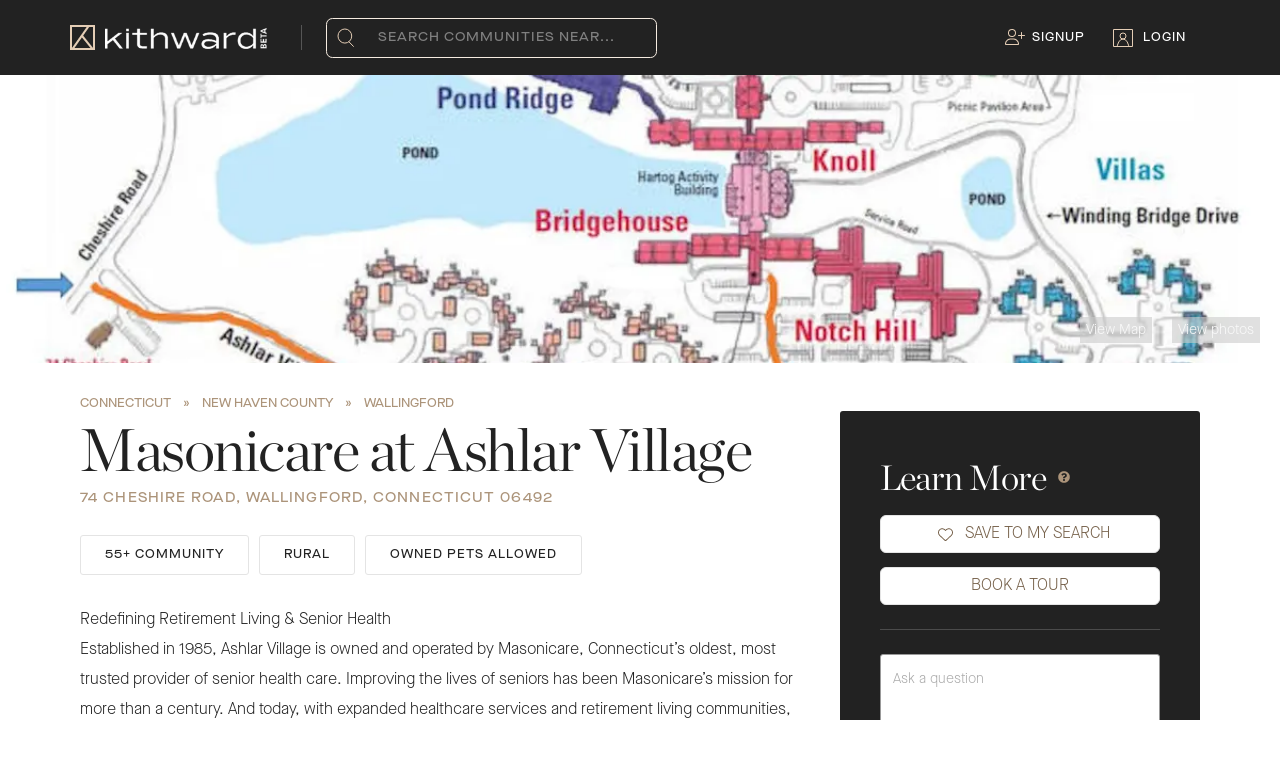

--- FILE ---
content_type: text/html; charset=utf-8
request_url: https://www.kithward.com/community/masonicare-at-ashlar-village-independent-living-3760
body_size: 20265
content:
<!DOCTYPE html><html lang="en"><head><meta charSet="utf-8"/><meta name="viewport" content="width=device-width, initial-scale=1.0"/><title>Masonicare at Ashlar Village - Wallingford, CT - Kithward</title><meta name="robots" content="index,follow"/><meta name="description" content="Masonicare at Ashlar Village is a Senior Independent Living community located at 74 Cheshire Road, Wallingford, Connecticut, 06492."/><meta name="twitter:card" content="summary"/><meta name="twitter:site" content="@kithwardhq"/><meta name="twitter:creator" content="@kithwardhq"/><meta property="og:title" content="Masonicare at Ashlar Village - Wallingford, CT - Kithward"/><meta property="og:description" content="Masonicare at Ashlar Village is a Senior Independent Living community located at 74 Cheshire Road, Wallingford, Connecticut, 06492."/><meta property="og:url" content="https://www.kithward.com/community/masonicare-at-ashlar-village-independent-living-3760"/><meta property="og:type" content="website"/><meta property="og:image" content="https://www.kithward.com/kw-logo-lg.png"/><meta property="og:image:alt" content="Kithward"/><meta property="og:image:type" content="image/svg"/><meta property="og:image:width" content="800"/><meta property="og:image:height" content="600"/><meta property="og:site_name" content="Kithward"/><link rel="canonical" href="https://www.kithward.com/community/masonicare-at-ashlar-village-independent-living-3760"/><link rel="preload" as="image" imageSrcSet="/_next/image?url=https%3A%2F%2Fkithward.imgix.net%2Fv1%2Fcommunities%2F3760%2Fimages%2F4546%3Ffm%3Djpg%26h%3D650%26w%3D2000%26fit%3Dcrop%26q%3D50&amp;w=640&amp;q=75 640w, /_next/image?url=https%3A%2F%2Fkithward.imgix.net%2Fv1%2Fcommunities%2F3760%2Fimages%2F4546%3Ffm%3Djpg%26h%3D650%26w%3D2000%26fit%3Dcrop%26q%3D50&amp;w=750&amp;q=75 750w, /_next/image?url=https%3A%2F%2Fkithward.imgix.net%2Fv1%2Fcommunities%2F3760%2Fimages%2F4546%3Ffm%3Djpg%26h%3D650%26w%3D2000%26fit%3Dcrop%26q%3D50&amp;w=828&amp;q=75 828w, /_next/image?url=https%3A%2F%2Fkithward.imgix.net%2Fv1%2Fcommunities%2F3760%2Fimages%2F4546%3Ffm%3Djpg%26h%3D650%26w%3D2000%26fit%3Dcrop%26q%3D50&amp;w=1080&amp;q=75 1080w, /_next/image?url=https%3A%2F%2Fkithward.imgix.net%2Fv1%2Fcommunities%2F3760%2Fimages%2F4546%3Ffm%3Djpg%26h%3D650%26w%3D2000%26fit%3Dcrop%26q%3D50&amp;w=1200&amp;q=75 1200w" imageSizes="100vw" fetchpriority="high"/><meta name="next-head-count" content="20"/><style type="text/css">.fresnel-container{margin:0;padding:0;}
@media not all and (min-width:0px) and (max-width:767.98px){.fresnel-at-xs{display:none!important;}}
@media not all and (min-width:768px) and (max-width:1023.98px){.fresnel-at-md{display:none!important;}}
@media not all and (min-width:1024px) and (max-width:1199.98px){.fresnel-at-lg{display:none!important;}}
@media not all and (min-width:1200px){.fresnel-at-xl{display:none!important;}}
@media not all and (max-width:767.98px){.fresnel-lessThan-md{display:none!important;}}
@media not all and (max-width:1023.98px){.fresnel-lessThan-lg{display:none!important;}}
@media not all and (max-width:1199.98px){.fresnel-lessThan-xl{display:none!important;}}
@media not all and (min-width:768px){.fresnel-greaterThan-xs{display:none!important;}}
@media not all and (min-width:1024px){.fresnel-greaterThan-md{display:none!important;}}
@media not all and (min-width:1200px){.fresnel-greaterThan-lg{display:none!important;}}
@media not all and (min-width:0px){.fresnel-greaterThanOrEqual-xs{display:none!important;}}
@media not all and (min-width:768px){.fresnel-greaterThanOrEqual-md{display:none!important;}}
@media not all and (min-width:1024px){.fresnel-greaterThanOrEqual-lg{display:none!important;}}
@media not all and (min-width:1200px){.fresnel-greaterThanOrEqual-xl{display:none!important;}}
@media not all and (min-width:0px) and (max-width:767.98px){.fresnel-between-xs-md{display:none!important;}}
@media not all and (min-width:0px) and (max-width:1023.98px){.fresnel-between-xs-lg{display:none!important;}}
@media not all and (min-width:0px) and (max-width:1199.98px){.fresnel-between-xs-xl{display:none!important;}}
@media not all and (min-width:768px) and (max-width:1023.98px){.fresnel-between-md-lg{display:none!important;}}
@media not all and (min-width:768px) and (max-width:1199.98px){.fresnel-between-md-xl{display:none!important;}}
@media not all and (min-width:1024px) and (max-width:1199.98px){.fresnel-between-lg-xl{display:none!important;}}</style><meta name="theme-color" content="#222"/><meta name="emotion-insertion-point" content=""/><style data-emotion="mui-style b62m3t-container 7pg0cj-a11yText 13cymwt-control hlgwow 1jqq78o-placeholder 19n3akp 1wy0on6 1u9des2-indicatorSeparator 1xc3v61-indicatorContainer 8mmkcg 1d3bbye ed9obn 1q4fj9t" type="text/css">.mui-style-b62m3t-container{position:relative;box-sizing:border-box;}.mui-style-7pg0cj-a11yText{z-index:9999;border:0;clip:rect(1px, 1px, 1px, 1px);height:1px;width:1px;position:absolute;overflow:hidden;padding:0;white-space:nowrap;}.mui-style-13cymwt-control{-webkit-align-items:center;-webkit-box-align:center;-ms-flex-align:center;align-items:center;cursor:default;display:-webkit-box;display:-webkit-flex;display:-ms-flexbox;display:flex;-webkit-box-flex-wrap:wrap;-webkit-flex-wrap:wrap;-ms-flex-wrap:wrap;flex-wrap:wrap;-webkit-box-pack:justify;-webkit-justify-content:space-between;justify-content:space-between;min-height:38px;outline:0!important;position:relative;-webkit-transition:all 100ms;transition:all 100ms;background-color:hsl(0, 0%, 100%);border-color:hsl(0, 0%, 80%);border-radius:4px;border-style:solid;border-width:1px;box-sizing:border-box;}.mui-style-13cymwt-control:hover{border-color:hsl(0, 0%, 70%);}.mui-style-hlgwow{-webkit-align-items:center;-webkit-box-align:center;-ms-flex-align:center;align-items:center;display:grid;-webkit-flex:1;-ms-flex:1;flex:1;-webkit-box-flex-wrap:wrap;-webkit-flex-wrap:wrap;-ms-flex-wrap:wrap;flex-wrap:wrap;-webkit-overflow-scrolling:touch;position:relative;overflow:hidden;padding:2px 8px;box-sizing:border-box;}.mui-style-1jqq78o-placeholder{grid-area:1/1/2/3;color:hsl(0, 0%, 50%);margin-left:2px;margin-right:2px;box-sizing:border-box;}.mui-style-19n3akp{visibility:visible;-webkit-flex:1 1 auto;-ms-flex:1 1 auto;flex:1 1 auto;display:inline-grid;grid-area:1/1/2/3;grid-template-columns:0 min-content;margin:2px;padding-bottom:2px;padding-top:2px;color:#ac947a;box-sizing:border-box;font-size:16px;}.mui-style-19n3akp:after{content:attr(data-value) " ";visibility:hidden;white-space:pre;grid-area:1/2;font:inherit;min-width:2px;border:0;margin:0;outline:0;padding:0;}.mui-style-1wy0on6{-webkit-align-items:center;-webkit-box-align:center;-ms-flex-align:center;align-items:center;-webkit-align-self:stretch;-ms-flex-item-align:stretch;align-self:stretch;display:-webkit-box;display:-webkit-flex;display:-ms-flexbox;display:flex;-webkit-flex-shrink:0;-ms-flex-negative:0;flex-shrink:0;box-sizing:border-box;}.mui-style-1u9des2-indicatorSeparator{-webkit-align-self:stretch;-ms-flex-item-align:stretch;align-self:stretch;width:1px;background-color:hsl(0, 0%, 80%);margin-bottom:8px;margin-top:8px;box-sizing:border-box;}.mui-style-1xc3v61-indicatorContainer{display:-webkit-box;display:-webkit-flex;display:-ms-flexbox;display:flex;-webkit-transition:color 150ms;transition:color 150ms;color:hsl(0, 0%, 80%);padding:8px;box-sizing:border-box;}.mui-style-1xc3v61-indicatorContainer:hover{color:hsl(0, 0%, 60%);}.mui-style-8mmkcg{display:inline-block;fill:currentColor;line-height:1;stroke:currentColor;stroke-width:0;}.mui-style-1d3bbye{box-sizing:border-box;display:-webkit-box;display:-webkit-flex;display:-ms-flexbox;display:flex;-webkit-box-flex-wrap:wrap;-webkit-flex-wrap:wrap;-ms-flex-wrap:wrap;flex-wrap:wrap;width:100%;-webkit-flex-direction:row;-ms-flex-direction:row;flex-direction:row;}.mui-style-ed9obn{box-sizing:border-box;margin:0;-webkit-flex-direction:row;-ms-flex-direction:row;flex-direction:row;-webkit-flex-basis:100%;-ms-flex-preferred-size:100%;flex-basis:100%;-webkit-box-flex:0;-webkit-flex-grow:0;-ms-flex-positive:0;flex-grow:0;max-width:100%;}@media (min-width:600px){.mui-style-ed9obn{-webkit-flex-basis:75%;-ms-flex-preferred-size:75%;flex-basis:75%;-webkit-box-flex:0;-webkit-flex-grow:0;-ms-flex-positive:0;flex-grow:0;max-width:75%;}}@media (min-width:768px){.mui-style-ed9obn{-webkit-flex-basis:75%;-ms-flex-preferred-size:75%;flex-basis:75%;-webkit-box-flex:0;-webkit-flex-grow:0;-ms-flex-positive:0;flex-grow:0;max-width:75%;}}@media (min-width:1024px){.mui-style-ed9obn{-webkit-flex-basis:75%;-ms-flex-preferred-size:75%;flex-basis:75%;-webkit-box-flex:0;-webkit-flex-grow:0;-ms-flex-positive:0;flex-grow:0;max-width:75%;}}@media (min-width:1200px){.mui-style-ed9obn{-webkit-flex-basis:75%;-ms-flex-preferred-size:75%;flex-basis:75%;-webkit-box-flex:0;-webkit-flex-grow:0;-ms-flex-positive:0;flex-grow:0;max-width:75%;}}.mui-style-1q4fj9t{box-sizing:border-box;margin:0;-webkit-flex-direction:row;-ms-flex-direction:row;flex-direction:row;-webkit-flex-basis:100%;-ms-flex-preferred-size:100%;flex-basis:100%;-webkit-box-flex:0;-webkit-flex-grow:0;-ms-flex-positive:0;flex-grow:0;max-width:100%;}@media (min-width:600px){.mui-style-1q4fj9t{-webkit-flex-basis:25%;-ms-flex-preferred-size:25%;flex-basis:25%;-webkit-box-flex:0;-webkit-flex-grow:0;-ms-flex-positive:0;flex-grow:0;max-width:25%;}}@media (min-width:768px){.mui-style-1q4fj9t{-webkit-flex-basis:25%;-ms-flex-preferred-size:25%;flex-basis:25%;-webkit-box-flex:0;-webkit-flex-grow:0;-ms-flex-positive:0;flex-grow:0;max-width:25%;}}@media (min-width:1024px){.mui-style-1q4fj9t{-webkit-flex-basis:25%;-ms-flex-preferred-size:25%;flex-basis:25%;-webkit-box-flex:0;-webkit-flex-grow:0;-ms-flex-positive:0;flex-grow:0;max-width:25%;}}@media (min-width:1200px){.mui-style-1q4fj9t{-webkit-flex-basis:25%;-ms-flex-preferred-size:25%;flex-basis:25%;-webkit-box-flex:0;-webkit-flex-grow:0;-ms-flex-positive:0;flex-grow:0;max-width:25%;}}</style><link data-next-font="" rel="preconnect" href="/" crossorigin="anonymous"/><link rel="preload" href="/_next/static/css/c6a45095bd0ce53e.css" as="style"/><link rel="stylesheet" href="/_next/static/css/c6a45095bd0ce53e.css" data-n-g=""/><link rel="preload" href="/_next/static/css/6cc92dfe2f5430bf.css" as="style"/><link rel="stylesheet" href="/_next/static/css/6cc92dfe2f5430bf.css" data-n-p=""/><link rel="preload" href="/_next/static/css/fc13804c0ac6fd7e.css" as="style"/><link rel="stylesheet" href="/_next/static/css/fc13804c0ac6fd7e.css" data-n-p=""/><link rel="preload" href="/_next/static/css/aff83662aa3389ac.css" as="style"/><link rel="stylesheet" href="/_next/static/css/aff83662aa3389ac.css" data-n-p=""/><noscript data-n-css=""></noscript><script defer="" nomodule="" src="/_next/static/chunks/polyfills-42372ed130431b0a.js"></script><script src="/_next/static/chunks/webpack-9bbb6735cf1ff538.js" defer=""></script><script src="/_next/static/chunks/framework-945b357d4a851f4b.js" defer=""></script><script src="/_next/static/chunks/main-34485460efab6fc9.js" defer=""></script><script src="/_next/static/chunks/pages/_app-6b94a33f5fc24e9d.js" defer=""></script><script src="/_next/static/chunks/c16184b3-5819725a1a85c60f.js" defer=""></script><script src="/_next/static/chunks/7dcf9772-bd711d756c2a978e.js" defer=""></script><script src="/_next/static/chunks/ff493b0a-9df7bf836d5dd212.js" defer=""></script><script src="/_next/static/chunks/29107295-4cc022cea922dbb4.js" defer=""></script><script src="/_next/static/chunks/2c796e83-287acad7a593986b.js" defer=""></script><script src="/_next/static/chunks/5675-49e77ea30f69df77.js" defer=""></script><script src="/_next/static/chunks/3707-305bf4ce4b98ca09.js" defer=""></script><script src="/_next/static/chunks/9603-a6c89095cf7a878c.js" defer=""></script><script src="/_next/static/chunks/2962-3b0ba8e9721889af.js" defer=""></script><script src="/_next/static/chunks/2301-9a04d349d48c3587.js" defer=""></script><script src="/_next/static/chunks/8573-1ffcb4c9dd802433.js" defer=""></script><script src="/_next/static/chunks/8999-de1a5474ceeecc78.js" defer=""></script><script src="/_next/static/chunks/7558-b3e67634ddf8e1e2.js" defer=""></script><script src="/_next/static/chunks/7431-141da687f85af936.js" defer=""></script><script src="/_next/static/chunks/6541-59f133f39e51de05.js" defer=""></script><script src="/_next/static/chunks/3253-280e99d12dc1b4a1.js" defer=""></script><script src="/_next/static/chunks/1033-542a31019ab750d4.js" defer=""></script><script src="/_next/static/chunks/5964-a2b95b52c49da6e0.js" defer=""></script><script src="/_next/static/chunks/6066-995e0ecaef4ac6b0.js" defer=""></script><script src="/_next/static/chunks/6830-d247482b068b0b38.js" defer=""></script><script src="/_next/static/chunks/5012-d4a72fc381426de7.js" defer=""></script><script src="/_next/static/chunks/7857-9dae364f1d248875.js" defer=""></script><script src="/_next/static/chunks/6729-3533fc653b91b1e2.js" defer=""></script><script src="/_next/static/chunks/pages/community/%5Bslug%5D-d4cfc6efc5a945ec.js" defer=""></script><script src="/_next/static/8R-nuNBvmqugmjXZTZB5g/_buildManifest.js" defer=""></script><script src="/_next/static/8R-nuNBvmqugmjXZTZB5g/_ssgManifest.js" defer=""></script><style data-emotion="mui-style b62m3t-container 7pg0cj-a11yText 13cymwt-control hlgwow 1jqq78o-placeholder 19n3akp 1wy0on6 1u9des2-indicatorSeparator 1xc3v61-indicatorContainer 8mmkcg 1d3bbye ed9obn 1q4fj9t" type="text/css">.mui-style-b62m3t-container{position:relative;box-sizing:border-box;}.mui-style-7pg0cj-a11yText{z-index:9999;border:0;clip:rect(1px, 1px, 1px, 1px);height:1px;width:1px;position:absolute;overflow:hidden;padding:0;white-space:nowrap;}.mui-style-13cymwt-control{-webkit-align-items:center;-webkit-box-align:center;-ms-flex-align:center;align-items:center;cursor:default;display:-webkit-box;display:-webkit-flex;display:-ms-flexbox;display:flex;-webkit-box-flex-wrap:wrap;-webkit-flex-wrap:wrap;-ms-flex-wrap:wrap;flex-wrap:wrap;-webkit-box-pack:justify;-webkit-justify-content:space-between;justify-content:space-between;min-height:38px;outline:0!important;position:relative;-webkit-transition:all 100ms;transition:all 100ms;background-color:hsl(0, 0%, 100%);border-color:hsl(0, 0%, 80%);border-radius:4px;border-style:solid;border-width:1px;box-sizing:border-box;}.mui-style-13cymwt-control:hover{border-color:hsl(0, 0%, 70%);}.mui-style-hlgwow{-webkit-align-items:center;-webkit-box-align:center;-ms-flex-align:center;align-items:center;display:grid;-webkit-flex:1;-ms-flex:1;flex:1;-webkit-box-flex-wrap:wrap;-webkit-flex-wrap:wrap;-ms-flex-wrap:wrap;flex-wrap:wrap;-webkit-overflow-scrolling:touch;position:relative;overflow:hidden;padding:2px 8px;box-sizing:border-box;}.mui-style-1jqq78o-placeholder{grid-area:1/1/2/3;color:hsl(0, 0%, 50%);margin-left:2px;margin-right:2px;box-sizing:border-box;}.mui-style-19n3akp{visibility:visible;-webkit-flex:1 1 auto;-ms-flex:1 1 auto;flex:1 1 auto;display:inline-grid;grid-area:1/1/2/3;grid-template-columns:0 min-content;margin:2px;padding-bottom:2px;padding-top:2px;color:#ac947a;box-sizing:border-box;font-size:16px;}.mui-style-19n3akp:after{content:attr(data-value) " ";visibility:hidden;white-space:pre;grid-area:1/2;font:inherit;min-width:2px;border:0;margin:0;outline:0;padding:0;}.mui-style-1wy0on6{-webkit-align-items:center;-webkit-box-align:center;-ms-flex-align:center;align-items:center;-webkit-align-self:stretch;-ms-flex-item-align:stretch;align-self:stretch;display:-webkit-box;display:-webkit-flex;display:-ms-flexbox;display:flex;-webkit-flex-shrink:0;-ms-flex-negative:0;flex-shrink:0;box-sizing:border-box;}.mui-style-1u9des2-indicatorSeparator{-webkit-align-self:stretch;-ms-flex-item-align:stretch;align-self:stretch;width:1px;background-color:hsl(0, 0%, 80%);margin-bottom:8px;margin-top:8px;box-sizing:border-box;}.mui-style-1xc3v61-indicatorContainer{display:-webkit-box;display:-webkit-flex;display:-ms-flexbox;display:flex;-webkit-transition:color 150ms;transition:color 150ms;color:hsl(0, 0%, 80%);padding:8px;box-sizing:border-box;}.mui-style-1xc3v61-indicatorContainer:hover{color:hsl(0, 0%, 60%);}.mui-style-8mmkcg{display:inline-block;fill:currentColor;line-height:1;stroke:currentColor;stroke-width:0;}.mui-style-1d3bbye{box-sizing:border-box;display:-webkit-box;display:-webkit-flex;display:-ms-flexbox;display:flex;-webkit-box-flex-wrap:wrap;-webkit-flex-wrap:wrap;-ms-flex-wrap:wrap;flex-wrap:wrap;width:100%;-webkit-flex-direction:row;-ms-flex-direction:row;flex-direction:row;}.mui-style-ed9obn{box-sizing:border-box;margin:0;-webkit-flex-direction:row;-ms-flex-direction:row;flex-direction:row;-webkit-flex-basis:100%;-ms-flex-preferred-size:100%;flex-basis:100%;-webkit-box-flex:0;-webkit-flex-grow:0;-ms-flex-positive:0;flex-grow:0;max-width:100%;}@media (min-width:600px){.mui-style-ed9obn{-webkit-flex-basis:75%;-ms-flex-preferred-size:75%;flex-basis:75%;-webkit-box-flex:0;-webkit-flex-grow:0;-ms-flex-positive:0;flex-grow:0;max-width:75%;}}@media (min-width:768px){.mui-style-ed9obn{-webkit-flex-basis:75%;-ms-flex-preferred-size:75%;flex-basis:75%;-webkit-box-flex:0;-webkit-flex-grow:0;-ms-flex-positive:0;flex-grow:0;max-width:75%;}}@media (min-width:1024px){.mui-style-ed9obn{-webkit-flex-basis:75%;-ms-flex-preferred-size:75%;flex-basis:75%;-webkit-box-flex:0;-webkit-flex-grow:0;-ms-flex-positive:0;flex-grow:0;max-width:75%;}}@media (min-width:1200px){.mui-style-ed9obn{-webkit-flex-basis:75%;-ms-flex-preferred-size:75%;flex-basis:75%;-webkit-box-flex:0;-webkit-flex-grow:0;-ms-flex-positive:0;flex-grow:0;max-width:75%;}}.mui-style-1q4fj9t{box-sizing:border-box;margin:0;-webkit-flex-direction:row;-ms-flex-direction:row;flex-direction:row;-webkit-flex-basis:100%;-ms-flex-preferred-size:100%;flex-basis:100%;-webkit-box-flex:0;-webkit-flex-grow:0;-ms-flex-positive:0;flex-grow:0;max-width:100%;}@media (min-width:600px){.mui-style-1q4fj9t{-webkit-flex-basis:25%;-ms-flex-preferred-size:25%;flex-basis:25%;-webkit-box-flex:0;-webkit-flex-grow:0;-ms-flex-positive:0;flex-grow:0;max-width:25%;}}@media (min-width:768px){.mui-style-1q4fj9t{-webkit-flex-basis:25%;-ms-flex-preferred-size:25%;flex-basis:25%;-webkit-box-flex:0;-webkit-flex-grow:0;-ms-flex-positive:0;flex-grow:0;max-width:25%;}}@media (min-width:1024px){.mui-style-1q4fj9t{-webkit-flex-basis:25%;-ms-flex-preferred-size:25%;flex-basis:25%;-webkit-box-flex:0;-webkit-flex-grow:0;-ms-flex-positive:0;flex-grow:0;max-width:25%;}}@media (min-width:1200px){.mui-style-1q4fj9t{-webkit-flex-basis:25%;-ms-flex-preferred-size:25%;flex-basis:25%;-webkit-box-flex:0;-webkit-flex-grow:0;-ms-flex-positive:0;flex-grow:0;max-width:25%;}}</style></head><body><noscript><iframe src="https://www.googletagmanager.com/ns.html?id=GTM-W7XF4LH" height="0" width="0" style="display:none;visibility:hidden"></iframe></noscript><noscript><img alt="image" loading="lazy" width="1" height="1" decoding="async" data-nimg="1" class="d-none" style="color:transparent" srcSet="/_next/image?url=https%3A%2F%2Fwww.facebook.com%2Ftr%3Fid%3D543390013878884%26ev%3DPageView%26noscript%3D1&amp;w=16&amp;q=75 1x" src="/_next/image?url=https%3A%2F%2Fwww.facebook.com%2Ftr%3Fid%3D543390013878884%26ev%3DPageView%26noscript%3D1&amp;w=16&amp;q=75"/></noscript><div id="__next"><div id="root"><div id="pageWrapper" class="page page-community-details"><header><div class="fresnel-container fresnel-greaterThan-xs "><div class="nav flex-kebab-left contained"><div class="KWNavbar_navLogo__GzduR"><div class="KWNavbar_navLogomark__uYJmV"><a href="/"><img alt="Kithward Logo" loading="lazy" width="25" height="25" decoding="async" data-nimg="1" style="color:transparent" src="/logomark.svg"/></a></div><div class="KWNavbar_navLogomark__uYJmV"><a href="/"><img alt="Kithward Beta Logo" loading="lazy" width="162" height="22" decoding="async" data-nimg="1" class="KWNavbar_navWordmark__dZF6q" style="color:transparent" srcSet="/_next/image?url=%2Fkw-betaLogo.png&amp;w=256&amp;q=75 1x, /_next/image?url=%2Fkw-betaLogo.png&amp;w=384&amp;q=75 2x" src="/_next/image?url=%2Fkw-betaLogo.png&amp;w=384&amp;q=75"/></a></div></div><div><div class="mr-0 text-right"><div class="nav-item with-ico geo-search"><div class="nav-item geo-search-submit"><img alt="Search icon" loading="lazy" width="17" height="19" decoding="async" data-nimg="1" class="nav-item__ico" style="color:transparent" src="/assets/search-nav.svg"/></div><div class="nav-item geo-search-bar"><div class="mui-style-b62m3t-container"><span id="react-select-searchGeo-live-region" class="mui-style-7pg0cj-a11yText"></span><span aria-live="polite" aria-atomic="false" aria-relevant="additions text" role="log" class="mui-style-7pg0cj-a11yText"></span><div class="kw-select__control mui-style-13cymwt-control"><div class="kw-select__value-container mui-style-hlgwow"><div class="kw-select__placeholder mui-style-1jqq78o-placeholder" id="react-select-searchGeo-placeholder">Search communities near...</div><div class="kw-select__input-container mui-style-19n3akp" data-value=""><input class="kw-select__input" style="label:input;color:inherit;background:0;opacity:1;width:100%;grid-area:1 / 2;font:inherit;min-width:2px;border:0;margin:0;outline:0;padding:0" autoCapitalize="none" autoComplete="off" autoCorrect="off" id="react-select-searchGeo-input" spellcheck="false" tabindex="0" type="text" aria-autocomplete="list" aria-expanded="false" aria-haspopup="true" role="combobox" aria-activedescendant="" aria-describedby="react-select-searchGeo-placeholder" value=""/></div></div><div class="kw-select__indicators mui-style-1wy0on6"><span class="kw-select__indicator-separator mui-style-1u9des2-indicatorSeparator"></span><div class="kw-select__indicator kw-select__dropdown-indicator mui-style-1xc3v61-indicatorContainer" aria-hidden="true"><svg height="20" width="20" viewBox="0 0 20 20" aria-hidden="true" focusable="false" class="mui-style-8mmkcg"><path d="M4.516 7.548c0.436-0.446 1.043-0.481 1.576 0l3.908 3.747 3.908-3.747c0.533-0.481 1.141-0.446 1.574 0 0.436 0.445 0.408 1.197 0 1.615-0.406 0.418-4.695 4.502-4.695 4.502-0.217 0.223-0.502 0.335-0.787 0.335s-0.57-0.112-0.789-0.335c0 0-4.287-4.084-4.695-4.502s-0.436-1.17 0-1.615z"></path></svg></div></div></div></div></div></div></div></div><div class="KWNavbar_containerLinks__lfgak"><div class="nav-item with-ico"><a href="/auth/signup"><svg aria-hidden="true" focusable="false" data-prefix="fal" data-icon="user-plus" class="svg-inline--fa fa-user-plus KWNavbar_signUp__PtCeF touchable" role="img" xmlns="http://www.w3.org/2000/svg" viewBox="0 0 640 512" color="#E4CDB5"><path fill="currentColor" d="M224 32a96 96 0 1 1 0 192 96 96 0 1 1 0-192zm0 224A128 128 0 1 0 224 0a128 128 0 1 0 0 256zm-45.7 80l91.4 0c80 0 145 64.3 146.3 144L32 480c1.2-79.7 66.2-144 146.3-144zm0-32C79.8 304 0 383.8 0 482.3C0 498.7 13.3 512 29.7 512l388.6 0c16.4 0 29.7-13.3 29.7-29.7C448 383.8 368.2 304 269.7 304l-91.4 0zM512 304c0 8.8 7.2 16 16 16s16-7.2 16-16l0-80 80 0c8.8 0 16-7.2 16-16s-7.2-16-16-16l-80 0 0-80c0-8.8-7.2-16-16-16s-16 7.2-16 16l0 80-80 0c-8.8 0-16 7.2-16 16s7.2 16 16 16l80 0 0 80z"></path></svg></a><a href="/auth/signup">Signup</a></div><div class="nav-item with-ico"><a href="/auth/login"><img alt="Login User Icon" loading="lazy" width="20" height="18" decoding="async" data-nimg="1" class="nav-item__ico" style="color:transparent" src="/assets/login-nav.svg"/></a><a href="/auth/login">Login</a></div></div></div></div><div class="fresnel-container fresnel-at-xs "><div class="nav" style="display:flex;justify-content:space-between;align-items:center"><div class="nav-menu-trigger"><svg aria-hidden="true" focusable="false" data-prefix="fas" data-icon="bars" class="svg-inline--fa fa-bars touchable" role="img" xmlns="http://www.w3.org/2000/svg" viewBox="0 0 448 512" height="25px" width="25px"><path fill="currentColor" d="M0 96C0 78.3 14.3 64 32 64l384 0c17.7 0 32 14.3 32 32s-14.3 32-32 32L32 128C14.3 128 0 113.7 0 96zM0 256c0-17.7 14.3-32 32-32l384 0c17.7 0 32 14.3 32 32s-14.3 32-32 32L32 288c-17.7 0-32-14.3-32-32zM448 416c0 17.7-14.3 32-32 32L32 448c-17.7 0-32-14.3-32-32s14.3-32 32-32l384 0c17.7 0 32 14.3 32 32z"></path></svg></div><div class="nav-logo flex-100 text-center"><div class="nav-wordmark"><a href="/"><img alt="Kithward Logo" loading="lazy" width="105" height="25" decoding="async" data-nimg="1" style="color:transparent" src="/wordmark.svg"/></a></div></div><div class="nav-menu-search"><img alt="Search icon" loading="lazy" width="20" height="18" decoding="async" data-nimg="1" class="nav-item__ico" style="color:transparent" src="/assets/search-nav.svg"/></div></div></div></header><div class="mobile-menu-overlay close"><div class="mobile-nav-menu"><div class="KWNavbar_mobileHeader__LN1_O"><span style="display:flex"><div class="KWNavbar_navLogomark__uYJmV"><a href="/"><img alt="Kithward Logo" loading="lazy" width="25" height="25" decoding="async" data-nimg="1" style="color:transparent" src="/logomark.svg"/></a></div><div class="KWNavbar_navWordmarkMobile__Cey7k"><a href="/"><img alt="Kithward Logo" loading="lazy" width="105" height="25" decoding="async" data-nimg="1" style="color:transparent" src="/wordmark.svg"/></a></div></span><div class="KWNavbar_iconClose__onf1O"><svg aria-hidden="true" focusable="false" data-prefix="far" data-icon="xmark" class="svg-inline--fa fa-xmark touchable" role="img" xmlns="http://www.w3.org/2000/svg" viewBox="0 0 384 512" color="#FFF" height="25px" width="25px"><path fill="currentColor" d="M345 137c9.4-9.4 9.4-24.6 0-33.9s-24.6-9.4-33.9 0l-119 119L73 103c-9.4-9.4-24.6-9.4-33.9 0s-9.4 24.6 0 33.9l119 119L39 375c-9.4 9.4-9.4 24.6 0 33.9s24.6 9.4 33.9 0l119-119L311 409c9.4 9.4 24.6 9.4 33.9 0s9.4-24.6 0-33.9l-119-119L345 137z"></path></svg></div></div><div class="KWNavbar_geoSelectorContainer__oS28p"><div class="KWNavbar_geoSelectorImage__N_P_w"><img alt="Search icon" loading="lazy" width="17" height="19" decoding="async" data-nimg="1" class="nav-item__ico" style="color:transparent" src="/assets/search-nav.svg"/></div><div class="KWNavbar_selectorContainer__VzK8V"><div class="mui-style-b62m3t-container"><span id="react-select-mobileSidebar-live-region" class="mui-style-7pg0cj-a11yText"></span><span aria-live="polite" aria-atomic="false" aria-relevant="additions text" role="log" class="mui-style-7pg0cj-a11yText"></span><div class="kw-select__control mui-style-13cymwt-control"><div class="kw-select__value-container mui-style-hlgwow"><div class="kw-select__placeholder mui-style-1jqq78o-placeholder" id="react-select-mobileSidebar-placeholder">Search communities near...</div><div class="kw-select__input-container mui-style-19n3akp" data-value=""><input class="kw-select__input" style="label:input;color:inherit;background:0;opacity:1;width:100%;grid-area:1 / 2;font:inherit;min-width:2px;border:0;margin:0;outline:0;padding:0" autoCapitalize="none" autoComplete="off" autoCorrect="off" id="react-select-mobileSidebar-input" spellcheck="false" tabindex="0" type="text" aria-autocomplete="list" aria-expanded="false" aria-haspopup="true" role="combobox" aria-activedescendant="" aria-describedby="react-select-mobileSidebar-placeholder" value=""/></div></div><div class="kw-select__indicators mui-style-1wy0on6"><span class="kw-select__indicator-separator mui-style-1u9des2-indicatorSeparator"></span><div class="kw-select__indicator kw-select__dropdown-indicator mui-style-1xc3v61-indicatorContainer" aria-hidden="true"><svg height="20" width="20" viewBox="0 0 20 20" aria-hidden="true" focusable="false" class="mui-style-8mmkcg"><path d="M4.516 7.548c0.436-0.446 1.043-0.481 1.576 0l3.908 3.747 3.908-3.747c0.533-0.481 1.141-0.446 1.574 0 0.436 0.445 0.408 1.197 0 1.615-0.406 0.418-4.695 4.502-4.695 4.502-0.217 0.223-0.502 0.335-0.787 0.335s-0.57-0.112-0.789-0.335c0 0-4.287-4.084-4.695-4.502s-0.436-1.17 0-1.615z"></path></svg></div></div></div></div></div></div><div><div class="KWNavbar_mobileOptions__cQGaD"><a href="/auth/login"><img alt="User icon" loading="lazy" width="12" height="11" decoding="async" data-nimg="1" style="color:transparent" src="/assets/login-nav.svg"/></a><a class="KWNavbar_loginIcon__SBIyP" href="/auth/login">Login</a></div><div class="KWNavbar_mobileOptions__cQGaD"><a href="/auth/signup"><svg aria-hidden="true" focusable="false" data-prefix="fal" data-icon="user-plus" class="svg-inline--fa fa-user-plus touchable" role="img" xmlns="http://www.w3.org/2000/svg" viewBox="0 0 640 512" color="#E4CDB5" height="11px" width="12px"><path fill="currentColor" d="M224 32a96 96 0 1 1 0 192 96 96 0 1 1 0-192zm0 224A128 128 0 1 0 224 0a128 128 0 1 0 0 256zm-45.7 80l91.4 0c80 0 145 64.3 146.3 144L32 480c1.2-79.7 66.2-144 146.3-144zm0-32C79.8 304 0 383.8 0 482.3C0 498.7 13.3 512 29.7 512l388.6 0c16.4 0 29.7-13.3 29.7-29.7C448 383.8 368.2 304 269.7 304l-91.4 0zM512 304c0 8.8 7.2 16 16 16s16-7.2 16-16l0-80 80 0c8.8 0 16-7.2 16-16s-7.2-16-16-16l-80 0 0-80c0-8.8-7.2-16-16-16s-16 7.2-16 16l0 80-80 0c-8.8 0-16 7.2-16 16s7.2 16 16 16l80 0 0 80z"></path></svg></a><a class="KWNavbar_loginIcon__SBIyP" href="/auth/signup">Signup</a></div></div><div><div class="KWNavbar_mobileOptions__cQGaD"><div class="KWNavbar_borderSections__Fgjz5"><p class="KWNavbar_sections__TW06Q">GUIDANCE</p><div class="KWNavbar_iconPlus__TerQB"><svg aria-hidden="true" focusable="false" data-prefix="far" data-icon="plus" class="svg-inline--fa fa-plus touchable" role="img" xmlns="http://www.w3.org/2000/svg" viewBox="0 0 448 512" color="#FFF" height="18px" width="18px"><path fill="currentColor" d="M248 72c0-13.3-10.7-24-24-24s-24 10.7-24 24l0 160L40 232c-13.3 0-24 10.7-24 24s10.7 24 24 24l160 0 0 160c0 13.3 10.7 24 24 24s24-10.7 24-24l0-160 160 0c13.3 0 24-10.7 24-24s-10.7-24-24-24l-160 0 0-160z"></path></svg></div></div></div><div class="KWNavbar_mobileOptions__cQGaD"><div class="KWNavbar_borderSections__Fgjz5"><p class="KWNavbar_sections__TW06Q">ABOUT</p><div class="KWNavbar_iconPlus__TerQB"><svg aria-hidden="true" focusable="false" data-prefix="far" data-icon="plus" class="svg-inline--fa fa-plus touchable" role="img" xmlns="http://www.w3.org/2000/svg" viewBox="0 0 448 512" color="#FFF" height="18px" width="18px"><path fill="currentColor" d="M248 72c0-13.3-10.7-24-24-24s-24 10.7-24 24l0 160L40 232c-13.3 0-24 10.7-24 24s10.7 24 24 24l160 0 0 160c0 13.3 10.7 24 24 24s24-10.7 24-24l0-160 160 0c13.3 0 24-10.7 24-24s-10.7-24-24-24l-160 0 0-160z"></path></svg></div></div></div><div class="KWNavbar_mobileOptions__cQGaD"><div class="KWNavbar_borderSections__Fgjz5"><p class="KWNavbar_sections__TW06Q">CONTACT</p><div class="KWNavbar_iconPlus__TerQB"><svg aria-hidden="true" focusable="false" data-prefix="far" data-icon="plus" class="svg-inline--fa fa-plus touchable" role="img" xmlns="http://www.w3.org/2000/svg" viewBox="0 0 448 512" color="#FFF" height="18px" width="18px"><path fill="currentColor" d="M248 72c0-13.3-10.7-24-24-24s-24 10.7-24 24l0 160L40 232c-13.3 0-24 10.7-24 24s10.7 24 24 24l160 0 0 160c0 13.3 10.7 24 24 24s24-10.7 24-24l0-160 160 0c13.3 0 24-10.7 24-24s-10.7-24-24-24l-160 0 0-160z"></path></svg></div></div></div><div class="KWNavbar_mobileOptions__cQGaD"><div class="KWNavbar_borderSections__Fgjz5"><p class="KWNavbar_sections__TW06Q">OPERATORS</p><div class="KWNavbar_iconPlus__TerQB"><svg aria-hidden="true" focusable="false" data-prefix="far" data-icon="plus" class="svg-inline--fa fa-plus touchable" role="img" xmlns="http://www.w3.org/2000/svg" viewBox="0 0 448 512" color="#FFF" height="18px" width="18px"><path fill="currentColor" d="M248 72c0-13.3-10.7-24-24-24s-24 10.7-24 24l0 160L40 232c-13.3 0-24 10.7-24 24s10.7 24 24 24l160 0 0 160c0 13.3 10.7 24 24 24s24-10.7 24-24l0-160 160 0c13.3 0 24-10.7 24-24s-10.7-24-24-24l-160 0 0-160z"></path></svg></div></div></div></div><div class="KWNavbar_mobileFooterLinks__pR53b"><a href="/legal/terms-of-use">Terms of Service</a><a href="/legal/privacy-policy">Privacy Policy</a><div class="fake-link" data-acsb-custom-trigger="true">Accessibility</div></div></div></div><div id="main"><div></div><div class="position-relative"><section class="kw-carousel"><div><div class="main-image touchable"><img alt="Masonicare at Ashlar Village" fetchpriority="high" decoding="async" data-nimg="fill" style="position:absolute;height:100%;width:100%;left:0;top:0;right:0;bottom:0;color:transparent;background-size:cover;background-position:50% 50%;background-repeat:no-repeat;background-image:url(&quot;data:image/svg+xml;charset=utf-8,%3Csvg xmlns=&#x27;http://www.w3.org/2000/svg&#x27; %3E%3Cfilter id=&#x27;b&#x27; color-interpolation-filters=&#x27;sRGB&#x27;%3E%3CfeGaussianBlur stdDeviation=&#x27;20&#x27;/%3E%3CfeColorMatrix values=&#x27;1 0 0 0 0 0 1 0 0 0 0 0 1 0 0 0 0 0 100 -1&#x27; result=&#x27;s&#x27;/%3E%3CfeFlood x=&#x27;0&#x27; y=&#x27;0&#x27; width=&#x27;100%25&#x27; height=&#x27;100%25&#x27;/%3E%3CfeComposite operator=&#x27;out&#x27; in=&#x27;s&#x27;/%3E%3CfeComposite in2=&#x27;SourceGraphic&#x27;/%3E%3CfeGaussianBlur stdDeviation=&#x27;20&#x27;/%3E%3C/filter%3E%3Cimage width=&#x27;100%25&#x27; height=&#x27;100%25&#x27; x=&#x27;0&#x27; y=&#x27;0&#x27; preserveAspectRatio=&#x27;none&#x27; style=&#x27;filter: url(%23b);&#x27; href=&#x27;[data-uri]&#x27;/%3E%3C/svg%3E&quot;)" sizes="100vw" srcSet="/_next/image?url=https%3A%2F%2Fkithward.imgix.net%2Fv1%2Fcommunities%2F3760%2Fimages%2F4546%3Ffm%3Djpg%26h%3D650%26w%3D2000%26fit%3Dcrop%26q%3D50&amp;w=640&amp;q=75 640w, /_next/image?url=https%3A%2F%2Fkithward.imgix.net%2Fv1%2Fcommunities%2F3760%2Fimages%2F4546%3Ffm%3Djpg%26h%3D650%26w%3D2000%26fit%3Dcrop%26q%3D50&amp;w=750&amp;q=75 750w, /_next/image?url=https%3A%2F%2Fkithward.imgix.net%2Fv1%2Fcommunities%2F3760%2Fimages%2F4546%3Ffm%3Djpg%26h%3D650%26w%3D2000%26fit%3Dcrop%26q%3D50&amp;w=828&amp;q=75 828w, /_next/image?url=https%3A%2F%2Fkithward.imgix.net%2Fv1%2Fcommunities%2F3760%2Fimages%2F4546%3Ffm%3Djpg%26h%3D650%26w%3D2000%26fit%3Dcrop%26q%3D50&amp;w=1080&amp;q=75 1080w, /_next/image?url=https%3A%2F%2Fkithward.imgix.net%2Fv1%2Fcommunities%2F3760%2Fimages%2F4546%3Ffm%3Djpg%26h%3D650%26w%3D2000%26fit%3Dcrop%26q%3D50&amp;w=1200&amp;q=75 1200w" src="/_next/image?url=https%3A%2F%2Fkithward.imgix.net%2Fv1%2Fcommunities%2F3760%2Fimages%2F4546%3Ffm%3Djpg%26h%3D650%26w%3D2000%26fit%3Dcrop%26q%3D50&amp;w=1200&amp;q=75"/><div class="main-image__bottom-buttons"><button class="button">View Map</button><button class="button">View photos</button></div></div></div></section></div><div class="contained community-contained mt-100"><div class="grid-with-column-gutters community-details-grid"><div class="pb-200"><div class="block data-section community profile-header"><p class="geo-community b-small"><a href="/senior-living/united-states/connecticut">Connecticut</a><span class="breadcrumb-separator">   »   </span><a href="/senior-living/united-states/connecticut/new-haven-county">New Haven County</a><span class="breadcrumb-separator">   »   </span><a href="/senior-living/united-states/connecticut/new-haven-county/wallingford">Wallingford</a></p><h1 class="community__title mb-0">Masonicare at Ashlar Village</h1><p class="community-address">74 Cheshire Road<!-- -->, Wallingford<!-- -->, Connecticut<!-- --> <!-- -->06492</p><div class="mt-100 mb-100 labeled-form-converted-to-list bold"><div class="data-attr data-attr--button mb-25">55+<!-- --> community</div><div class="data-attr data-attr--button mb-25">Rural</div><div class="data-attr data-attr--button mb-25">Owned Pets Allowed</div></div><div class="partial-text "><div class="partial-text-text partial-text-hidden" style="max-height:270px;overflow:hidden;transition:max-height 0.5s cubic-bezier(0, 1, 0, 1)"><div class="data-type-text">​​​​​​​​​Redefining Retirement Living &amp; Senior Health​
Established in 1985, Ashlar Village is owned and operated by Masonicare, Connecticut’s oldest, most trusted provider of senior health care. Improving the lives of seniors has been Masonicare’s mission for more than a century. And today, with expanded healthcare services and retirement living communities, Masonicare’s ageless commitment to caring is open to all.

Retirement Living Location
Masonicare at Ashlar Village is nestled among 168-acres of rolling meadows, pond​s and woodlands in beautiful Connecticut. In this natural serene setting, you’ll find everything retire​ment living can and should be!

Independent Retirement Living at Its Finest
At Ashlar Village, choice is a way of life. That’s why we offer so many living options on one campus. You choose from one, two- and three-bedroom apartments, cottages and villas offering a wide range of amenities and options to customize your home.

As much as you’ll appreciate the privacy and independence that your home affords, there is so much more wait​ing for​​​ you!

Located all throughout our campus are many indoor and outdoor spaces and activities designed for your enjoyment with friends and family, as well as senior care services and amenities provided for your personal pleasure and well-being.​​​


</div></div><div class="partial-text-toggler partial-text-toggler-more "><a href="#" class="control partial-text-toggler__cta">Read full description<svg aria-hidden="true" focusable="false" data-prefix="fas" data-icon="circle-plus" class="svg-inline--fa fa-circle-plus " role="img" xmlns="http://www.w3.org/2000/svg" viewBox="0 0 512 512" width="14"><path fill="currentColor" d="M256 512A256 256 0 1 0 256 0a256 256 0 1 0 0 512zM232 344l0-64-64 0c-13.3 0-24-10.7-24-24s10.7-24 24-24l64 0 0-64c0-13.3 10.7-24 24-24s24 10.7 24 24l0 64 64 0c13.3 0 24 10.7 24 24s-10.7 24-24 24l-64 0 0 64c0 13.3-10.7 24-24 24s-24-10.7-24-24z"></path></svg></a></div></div></div><div class="tab-menu"><div><div class="care-type-tab-container"><div class="care-type-tab-active"><p>Independent Living</p></div><div class="care-type-tab"><p>Assisted Living</p></div><div class="care-type-tab"><p aria-label="The information at this care level has not yet been published." class="">Skilled Nursing</p></div></div><div class="amenities-toggler mb-100 bordered"><div class="amenity"><a tabindex="1" href="/community/masonicare-at-ashlar-village-independent-living-3760#accommodations">Accommodations</a></div><div class="amenity"><a tabindex="3" href="/community/masonicare-at-ashlar-village-independent-living-3760#amenities">Amenities</a></div><div class="amenity"><a tabindex="4" href="/community/masonicare-at-ashlar-village-independent-living-3760#services">Services</a></div><div class="amenity"><a tabindex="5" href="/community/masonicare-at-ashlar-village-independent-living-3760#activities">Activities</a></div><div class="amenity"><a tabindex="6" href="/community/masonicare-at-ashlar-village-independent-living-3760#dining">Dining</a></div><div class="amenity"><a tabindex="7" href="/community/masonicare-at-ashlar-village-independent-living-3760#care">Care</a></div></div></div></div><div class="pb-200"><div class="care-type-wrapper"><div class="data-section padding-block"><a class="anchor" id="accommodations"></a><h3>Accommodations</h3><p>Here you will find the pricing summary and layouts available at this community</p><div class="grid grid-template-thirds grid-sm-template-single pb-100"><div class="data-section-group"><p class="community-data__title b-small">Apartment/Condo</p><a href="/community/masonicare-at-ashlar-village-independent-living-3760#1f37f5d8"><div class="data-attr data-type-amenity data-type-accommodations">1 Bedroom / 1 Bathroom</div></a><a href="/community/masonicare-at-ashlar-village-independent-living-3760#4c1e28da"><div class="data-attr data-type-amenity data-type-accommodations">2 Bedrooms / 2 Bathrooms</div></a></div></div><div class="community-listings"><div class="MuiGrid-root MuiGrid-container mui-style-1d3bbye"><div class="MuiGrid-root MuiGrid-item MuiGrid-grid-xs-12 MuiGrid-grid-sm-9 MuiGrid-grid-md-9 mui-style-ed9obn"><div class="contents"><a class="layout-anchor" id="1f37f5d8"></a><h3>The Traditional Apartment</h3><div class="grid"><div class="data-section-group group-unit"><div class="data-section-group-entries labeled-form-converted-to-list bold"><div class="data-attr"><div class="data-value">Apartment/Condo</div></div><div class="data-attr"><div class="data-value">1 Bed</div></div><div class="data-attr"><div class="data-value">1 Bath</div></div></div></div><div class="data-section-group group-features"><div class="data-section-group-entries labeled-form-converted-to-list mt-50"><div class="data-attr">Full Kitchen</div><div class="data-attr">Individually Controlled Thermostats</div><div class="data-attr">Bath/Shower Combination</div></div></div></div></div></div><div class="MuiGrid-root MuiGrid-item MuiGrid-grid-xs-12 MuiGrid-grid-sm-3 MuiGrid-grid-md-3 mui-style-1q4fj9t"><div class="image"><img alt="The Traditional Apartment floorplan image" loading="lazy" width="300" height="300" decoding="async" data-nimg="1" style="color:transparent;object-fit:contain;width:100%;height:auto" srcSet="/_next/image?url=https%3A%2F%2Fkithward.imgix.net%2Fv1%2Fadmin%2Fcommunities%2F3760%2Fmodel_type_images%2F505%2Ffile%3Ffm%3Djpg%26w%3D240%26q%3D50&amp;w=384&amp;q=75 1x, /_next/image?url=https%3A%2F%2Fkithward.imgix.net%2Fv1%2Fadmin%2Fcommunities%2F3760%2Fmodel_type_images%2F505%2Ffile%3Ffm%3Djpg%26w%3D240%26q%3D50&amp;w=640&amp;q=75 2x" src="/_next/image?url=https%3A%2F%2Fkithward.imgix.net%2Fv1%2Fadmin%2Fcommunities%2F3760%2Fmodel_type_images%2F505%2Ffile%3Ffm%3Djpg%26w%3D240%26q%3D50&amp;w=640&amp;q=75"/></div></div></div></div><div class="community-listings"><div class="MuiGrid-root MuiGrid-container mui-style-1d3bbye"><div class="MuiGrid-root MuiGrid-item MuiGrid-grid-xs-12 MuiGrid-grid-sm-9 MuiGrid-grid-md-9 mui-style-ed9obn"><div class="contents"><a class="layout-anchor" id="4c1e28da"></a><h3>The Meadow Wood Apartment</h3><div class="grid"><div class="data-section-group group-unit"><div class="data-section-group-entries labeled-form-converted-to-list bold"><div class="data-attr"><div class="data-value">Apartment/Condo</div></div><div class="data-attr"><div class="data-value">2 Bed</div></div><div class="data-attr"><div class="data-value">2 Bath</div></div></div></div><div class="data-section-group group-features"><div class="data-section-group-entries labeled-form-converted-to-list mt-50"><div class="data-attr">Full Kitchen</div><div class="data-attr">Individually Controlled Thermostats</div></div></div></div></div></div><div class="MuiGrid-root MuiGrid-item MuiGrid-grid-xs-12 MuiGrid-grid-sm-3 MuiGrid-grid-md-3 mui-style-1q4fj9t"><div class="image"><img alt="The Meadow Wood Apartment floorplan image" loading="lazy" width="300" height="300" decoding="async" data-nimg="1" style="color:transparent;object-fit:contain;width:100%;height:auto" srcSet="/_next/image?url=https%3A%2F%2Fkithward.imgix.net%2Fv1%2Fadmin%2Fcommunities%2F3760%2Fmodel_type_images%2F506%2Ffile%3Ffm%3Djpg%26w%3D240%26q%3D50&amp;w=384&amp;q=75 1x, /_next/image?url=https%3A%2F%2Fkithward.imgix.net%2Fv1%2Fadmin%2Fcommunities%2F3760%2Fmodel_type_images%2F506%2Ffile%3Ffm%3Djpg%26w%3D240%26q%3D50&amp;w=640&amp;q=75 2x" src="/_next/image?url=https%3A%2F%2Fkithward.imgix.net%2Fv1%2Fadmin%2Fcommunities%2F3760%2Fmodel_type_images%2F506%2Ffile%3Ffm%3Djpg%26w%3D240%26q%3D50&amp;w=640&amp;q=75"/></div></div></div></div><div class="community-listings"><div class="MuiGrid-root MuiGrid-container mui-style-1d3bbye"><div class="MuiGrid-root MuiGrid-item MuiGrid-grid-xs-12 MuiGrid-grid-sm-9 MuiGrid-grid-md-9 mui-style-ed9obn"><div class="contents"><a class="layout-anchor" id="d7e19efb"></a><h3>The Notch Hills Apartment</h3><div class="grid"><div class="data-section-group group-unit"><div class="data-section-group-entries labeled-form-converted-to-list bold"><div class="data-attr"><div class="data-value">Apartment/Condo</div></div><div class="data-attr"><div class="data-value">2 Bed</div></div><div class="data-attr"><div class="data-value">2 Bath</div></div></div></div><div class="data-section-group group-features"><div class="data-section-group-entries labeled-form-converted-to-list mt-50"><div class="data-attr">Full Kitchen</div><div class="data-attr">Individually Controlled Thermostats</div><div class="data-attr">Walk-In Closets</div><div class="data-attr">Bath/Shower Combination</div><div class="data-attr">Washer/Dryer, Dishwasher</div></div></div></div></div></div><div class="MuiGrid-root MuiGrid-item MuiGrid-grid-xs-12 MuiGrid-grid-sm-3 MuiGrid-grid-md-3 mui-style-1q4fj9t"><div class="image"><img alt="The Notch Hills Apartment floorplan image" loading="lazy" width="300" height="300" decoding="async" data-nimg="1" style="color:transparent;object-fit:contain;width:100%;height:auto" srcSet="/_next/image?url=https%3A%2F%2Fkithward.imgix.net%2Fv1%2Fadmin%2Fcommunities%2F3760%2Fmodel_type_images%2F507%2Ffile%3Ffm%3Djpg%26w%3D240%26q%3D50&amp;w=384&amp;q=75 1x, /_next/image?url=https%3A%2F%2Fkithward.imgix.net%2Fv1%2Fadmin%2Fcommunities%2F3760%2Fmodel_type_images%2F507%2Ffile%3Ffm%3Djpg%26w%3D240%26q%3D50&amp;w=640&amp;q=75 2x" src="/_next/image?url=https%3A%2F%2Fkithward.imgix.net%2Fv1%2Fadmin%2Fcommunities%2F3760%2Fmodel_type_images%2F507%2Ffile%3Ffm%3Djpg%26w%3D240%26q%3D50&amp;w=640&amp;q=75"/></div></div></div></div><div class="community-listings"><div class="MuiGrid-root MuiGrid-container mui-style-1d3bbye"><div class="MuiGrid-root MuiGrid-item MuiGrid-grid-xs-12 MuiGrid-grid-sm-9 MuiGrid-grid-md-9 mui-style-ed9obn"><div class="contents"><a class="layout-anchor" id="adf09f72"></a><h3>The Notch Hills Apartment with Den</h3><div class="grid"><div class="data-section-group group-unit"><div class="data-section-group-entries labeled-form-converted-to-list bold"><div class="data-attr"><div class="data-value">Apartment/Condo</div></div><div class="data-attr"><div class="data-value">2 Bed</div></div><div class="data-attr"><div class="data-value">2 Bath</div></div></div></div><div class="data-section-group group-features"><div class="data-section-group-entries labeled-form-converted-to-list mt-50"><div class="data-attr">Full Kitchen</div><div class="data-attr">Individually Controlled Thermostats</div><div class="data-attr">private den</div><div class="data-attr">Walk-In Closets</div><div class="data-attr">Bath/Shower Combination</div><div class="data-attr">Washer/Dryer, Dishwasher</div></div></div></div></div></div><div class="MuiGrid-root MuiGrid-item MuiGrid-grid-xs-12 MuiGrid-grid-sm-3 MuiGrid-grid-md-3 mui-style-1q4fj9t"><div class="image"><img alt="The Notch Hills Apartment with Den floorplan image" loading="lazy" width="300" height="300" decoding="async" data-nimg="1" style="color:transparent;object-fit:contain;width:100%;height:auto" srcSet="/_next/image?url=https%3A%2F%2Fkithward.imgix.net%2Fv1%2Fadmin%2Fcommunities%2F3760%2Fmodel_type_images%2F508%2Ffile%3Ffm%3Djpg%26w%3D240%26q%3D50&amp;w=384&amp;q=75 1x, /_next/image?url=https%3A%2F%2Fkithward.imgix.net%2Fv1%2Fadmin%2Fcommunities%2F3760%2Fmodel_type_images%2F508%2Ffile%3Ffm%3Djpg%26w%3D240%26q%3D50&amp;w=640&amp;q=75 2x" src="/_next/image?url=https%3A%2F%2Fkithward.imgix.net%2Fv1%2Fadmin%2Fcommunities%2F3760%2Fmodel_type_images%2F508%2Ffile%3Ffm%3Djpg%26w%3D240%26q%3D50&amp;w=640&amp;q=75"/></div></div></div></div></div><div class="data-section padding-block"><a class="anchor" id="amenities"></a><h3>Amenities</h3><p>Amenities represent the &#x27;bones&#x27; of a community: the rooms, facilities, features and infrastructure meant to enhance and enrich the lives of its residents.</p><div class="grid grid-template-thirds grid-sm-template-single"><div class="data-section-group"><p class="community-data__title b-small">Social</p><div class="data-attr data-type-amenity">Game Rooms<span class="clickable-caret"> &gt;</span></div><div class="data-attr data-type-amenity">Music Rooms<span class="clickable-caret"> &gt;</span></div><div class="data-attr data-type-amenity">Outdoor Grill Area<span class="clickable-caret"> &gt;</span></div><div class="data-attr data-type-amenity">Outdoor Gazebo Area<span class="clickable-caret"> &gt;</span></div><div class="data-attr data-type-amenity">Woodworking Shops<span class="clickable-caret"> &gt;</span></div><div class="data-attr data-type-amenity">Arts &amp; Crafts Rooms<span class="clickable-caret"> &gt;</span></div><div class="data-attr data-type-amenity clickable-amenity">Gardening Beds &amp; Greenhouses<span class="clickable-caret"> &gt;</span></div><div class="data-attr data-type-amenity">Libraries<span class="clickable-caret"> &gt;</span></div><div class="data-attr data-type-amenity">Computer Centers<span class="clickable-caret"> &gt;</span></div><div class="data-attr data-type-amenity">Classrooms &amp; Lecture Halls<span class="clickable-caret"> &gt;</span></div></div><div class="data-section-group"><p class="community-data__title b-small">Fitness</p><div class="data-attr data-type-amenity clickable-amenity">Gyms<span class="clickable-caret"> &gt;</span></div><div class="data-attr data-type-amenity clickable-amenity">Pools<span class="clickable-caret"> &gt;</span></div><div class="data-attr data-type-amenity clickable-amenity">Golf Courses<span class="clickable-caret"> &gt;</span></div><div class="data-attr data-type-amenity">Shuffleboard<span class="clickable-caret"> &gt;</span></div><div class="data-attr data-type-amenity clickable-amenity">Paths &amp; Trails<span class="clickable-caret"> &gt;</span></div><div class="data-attr data-type-amenity">Bocce Ball Courts<span class="clickable-caret"> &gt;</span></div><div class="data-attr data-type-amenity">Whirlpool / Hot Tub<span class="clickable-caret"> &gt;</span></div></div><div class="data-section-group"><p class="community-data__title b-small">More</p><div class="data-attr data-type-amenity clickable-amenity">Pet Friendly<span class="clickable-caret"> &gt;</span></div><div class="data-attr data-type-amenity">Private Dining Room<span class="clickable-caret"> &gt;</span></div><div class="data-attr data-type-amenity">Overnight Suites for Guests<span class="clickable-caret"> &gt;</span></div></div></div></div><div class="data-section padding-block"><a class="anchor" id="services"></a><h3>Services</h3><p>Staff and visiting professionals offer a variety of services to make residents lives easier, though some may come with an additional cost or be subject to availability.</p><div class="grid grid-template-thirds grid-sm-template-single"><div class="data-section-group"><p class="community-data__title b-small">General Services</p><div class="data-attr data-type-amenity">Cleaning<span class="clickable-caret"> &gt;</span></div><div class="data-attr data-type-amenity">Concierge<span class="clickable-caret"> &gt;</span></div><div class="data-attr data-type-amenity clickable-amenity">On Site Banking<span class="clickable-caret"> &gt;</span></div></div><div class="data-section-group"><p class="community-data__title b-small">Transportation</p><div class="data-attr data-type-amenity">Shuttle<span class="clickable-caret"> &gt;</span></div></div></div></div><div class="data-section padding-block"><a class="anchor" id="activities"></a><h3>Activities</h3><p>Activity calendars speak volumes about the culture of a community. Learn what opportunities there are to socialize, stay fit, be creative, stay engaged, grow spiritually, and more.</p><div class="grid grid-template-thirds grid-sm-template-single"><div class="data-section-group"><p class="community-data__title b-small">Social</p><div class="data-attr data-type-amenity clickable-amenity">Clubs<span class="clickable-caret"> &gt;</span></div><div class="data-attr data-type-amenity clickable-amenity">Music<span class="clickable-caret"> &gt;</span></div><div class="data-attr data-type-amenity clickable-amenity">Organized Trips<span class="clickable-caret"> &gt;</span></div><div class="data-attr data-type-amenity">Flower Arranging<span class="clickable-caret"> &gt;</span></div><div class="data-attr data-type-amenity">Arts and Crafts<span class="clickable-caret"> &gt;</span></div></div><div class="data-section-group"><p class="community-data__title b-small">Fitness</p><div class="data-attr data-type-amenity">Fitness Class<span class="clickable-caret"> &gt;</span></div></div><div class="data-section-group"><p class="community-data__title b-small">Learning</p><div class="data-attr data-type-amenity">On Site Lectures<span class="clickable-caret"> &gt;</span></div></div></div></div><div class="data-section padding-block"><a class="anchor" id="dining"></a><h3>Dining</h3><p>Here you will find the style of dining offered at the community, as well as the types of diets they can accommodate. If you have special restrictions, contact us to find out more.</p><div class="grid grid-template-thirds grid-sm-template-single pb-100"><div class="data-section-group"><p class="community-data__title b-small">Dining Facilities</p><div class="data-attr data-type-amenity">On Site Grocery Store / Mart <span class="clickable-caret"> &gt;</span></div></div></div><div class="community-listings"><div class="MuiGrid-root MuiGrid-container mui-style-1d3bbye"><div class="MuiGrid-root MuiGrid-item MuiGrid-grid-xs-12 MuiGrid-grid-sm-9 MuiGrid-grid-md-9 mui-style-ed9obn"><div class="contents"><h3></h3><div class="grid"><div class="data-section-group group-unit"><div class="data-section-group-entries labeled-form-converted-to-list bold cuisine-list"><div class="data-attr no-border"><div class="data-value">Coffee Bar / Café</div></div></div><div class="mt-50"><div class="dining-hours"><div></div><div></div><div></div></div></div></div><div class="data-section-group group-dining-features"><div class="data-section-group-entries labeled-form-converted-to-list"><div class="data-attr"><div class="data-value">Outdoor Dining</div></div></div></div></div></div></div><div class="MuiGrid-root MuiGrid-item MuiGrid-grid-xs-12 MuiGrid-grid-sm-3 MuiGrid-grid-md-3 mui-style-1q4fj9t"><div class="image"></div></div></div></div></div><div class="data-section padding-block"><a class="anchor" id="care"></a><h3>Care</h3><p>Here you will find the types of healthcare, assistance and support offered at this community, some of which may come with an additional cost.</p><div class="grid grid-template-halves grid-sm-template-single"><div class="data-section-group"><p class="community-data__title b-small">Care Facilities</p><div class="data-attr data-type-amenity">Wellness Room / Center for Wellness<span class="clickable-caret"> &gt;</span></div></div><div class="data-section-group"><p class="community-data__title b-small">Care Services/Staffing</p><div class="data-attr data-type-amenity clickable-amenity">Nursing Services<span class="clickable-caret"> &gt;</span></div></div></div></div></div></div></div><div class="mt-100 block-with-black-background sticky-top mb-200" style="top:120px;max-height:535px"><div class="contact-form"><div class="title-area"><h2>Learn More</h2><span style="width:35px" aria-label="Kithward can help manage your search for the right retirement community, including answering questions, booking tours, and more!" class=""><i class="Journey_iconQuestionMark__Zbuw3" style="cursor:pointer;color:#ac947a"><svg aria-hidden="true" focusable="false" data-prefix="fas" data-icon="question-circle" class="svg-inline--fa fa-question-circle fa-w-16" role="img" xmlns="http://www.w3.org/2000/svg" viewBox="0 0 512 512"><path fill="currentColor" d="M504 256c0 136.997-111.043 248-248 248S8 392.997 8 256C8 119.083 119.043 8 256 8s248 111.083 248 248zM262.655 90c-54.497 0-89.255 22.957-116.549 63.758-3.536 5.286-2.353 12.415 2.715 16.258l34.699 26.31c5.205 3.947 12.621 3.008 16.665-2.122 17.864-22.658 30.113-35.797 57.303-35.797 20.429 0 45.698 13.148 45.698 32.958 0 14.976-12.363 22.667-32.534 33.976C247.128 238.528 216 254.941 216 296v4c0 6.627 5.373 12 12 12h56c6.627 0 12-5.373 12-12v-1.333c0-28.462 83.186-29.647 83.186-106.667 0-58.002-60.165-102-116.531-102zM256 338c-25.365 0-46 20.635-46 46 0 25.364 20.635 46 46 46s46-20.636 46-46c0-25.365-20.635-46-46-46z"></path></svg></i></span></div></div><button class="favorite-btn btn btn-outline w-100 mt-50"><svg aria-hidden="true" focusable="false" data-prefix="fal" data-icon="heart" class="svg-inline--fa fa-heart favorite-btn-icon animate-loader-unfavorite fa-xl" role="img" xmlns="http://www.w3.org/2000/svg" viewBox="0 0 512 512" color="#76614a"><path fill="currentColor" d="M244 130.6l-12-13.5-4.2-4.7c-26-29.2-65.3-42.8-103.8-35.8c-53.3 9.7-92 56.1-92 110.3l0 3.5c0 32.3 13.4 63.1 37.1 85.1L253 446.8c.8 .7 1.9 1.2 3 1.2s2.2-.4 3-1.2L443 275.5c23.6-22 37-52.8 37-85.1l0-3.5c0-54.2-38.7-100.6-92-110.3c-38.5-7-77.8 6.6-103.8 35.8l-4.2 4.7-12 13.5c-3 3.4-7.4 5.4-12 5.4s-8.9-2-12-5.4zm34.9-57.1C311 48.4 352.7 37.7 393.7 45.1C462.2 57.6 512 117.3 512 186.9l0 3.5c0 36-13.1 70.6-36.6 97.5c-3.4 3.8-6.9 7.5-10.7 11l-184 171.3c-.8 .8-1.7 1.5-2.6 2.2c-6.3 4.9-14.1 7.5-22.1 7.5c-9.2 0-18-3.5-24.8-9.7L47.2 299c-3.8-3.5-7.3-7.2-10.7-11C13.1 261 0 226.4 0 190.4l0-3.5C0 117.3 49.8 57.6 118.3 45.1c40.9-7.4 82.6 3.2 114.7 28.4c6.7 5.3 13 11.1 18.7 17.6l4.2 4.7 4.2-4.7c4.2-4.7 8.6-9.1 13.3-13.1c1.8-1.5 3.6-3 5.4-4.5z"></path></svg> <!-- -->SAVE TO MY SEARCH</button><button class="btn btn-outline w-100" style="margin-top:14px">BOOK A TOUR</button><hr/><div><form class="contact-form form"><textarea class="contact-form__textarea w-100" placeholder="Ask a question" name="message"></textarea><button class="btn btn-secondary w-100 mt-25">ASK A QUESTION</button></form><div class="QuestionForm_shareCommunityIcons__V8CMp"><span><button class="react-share__ShareButton" style="background-color:transparent;border:none;padding:0;font:inherit;color:inherit;cursor:pointer"><svg viewBox="0 0 64 64" width="32" height="32" color="#222"><circle cx="32" cy="32" r="32" fill="#0965FE" style="fill:#fff"></circle><path d="M34.1,47V33.3h4.6l0.7-5.3h-5.3v-3.4c0-1.5,0.4-2.6,2.6-2.6l2.8,0v-4.8c-0.5-0.1-2.2-0.2-4.1-0.2 c-4.1,0-6.9,2.5-6.9,7V28H24v5.3h4.6V47H34.1z" fill="#222"></path></svg></button></span><span class="QuestionForm_twitterIcon__Szu_q"><button class="react-share__ShareButton" style="background-color:transparent;border:none;padding:0;font:inherit;color:inherit;cursor:pointer"><svg viewBox="0 0 64 64" width="32" height="32" color="#222"><circle cx="32" cy="32" r="32" fill="#00aced" style="fill:#fff"></circle><path d="M48,22.1c-1.2,0.5-2.4,0.9-3.8,1c1.4-0.8,2.4-2.1,2.9-3.6c-1.3,0.8-2.7,1.3-4.2,1.6 C41.7,19.8,40,19,38.2,19c-3.6,0-6.6,2.9-6.6,6.6c0,0.5,0.1,1,0.2,1.5c-5.5-0.3-10.3-2.9-13.5-6.9c-0.6,1-0.9,2.1-0.9,3.3 c0,2.3,1.2,4.3,2.9,5.5c-1.1,0-2.1-0.3-3-0.8c0,0,0,0.1,0,0.1c0,3.2,2.3,5.8,5.3,6.4c-0.6,0.1-1.1,0.2-1.7,0.2c-0.4,0-0.8,0-1.2-0.1 c0.8,2.6,3.3,4.5,6.1,4.6c-2.2,1.8-5.1,2.8-8.2,2.8c-0.5,0-1.1,0-1.6-0.1c2.9,1.9,6.4,2.9,10.1,2.9c12.1,0,18.7-10,18.7-18.7 c0-0.3,0-0.6,0-0.8C46,24.5,47.1,23.4,48,22.1z" fill="#222"></path></svg></button></span><span class="QuestionForm_copyLinkIcon__VOKlg"><div class="QuestionForm_copyLinkCircle__HQWiT "><svg aria-hidden="true" focusable="false" data-prefix="far" data-icon="copy" class="svg-inline--fa fa-copy fa-1x " role="img" xmlns="http://www.w3.org/2000/svg" viewBox="0 0 448 512" style="width:16px;height:16px" color="#222"><path fill="currentColor" d="M384 336l-192 0c-8.8 0-16-7.2-16-16l0-256c0-8.8 7.2-16 16-16l140.1 0L400 115.9 400 320c0 8.8-7.2 16-16 16zM192 384l192 0c35.3 0 64-28.7 64-64l0-204.1c0-12.7-5.1-24.9-14.1-33.9L366.1 14.1c-9-9-21.2-14.1-33.9-14.1L192 0c-35.3 0-64 28.7-64 64l0 256c0 35.3 28.7 64 64 64zM64 128c-35.3 0-64 28.7-64 64L0 448c0 35.3 28.7 64 64 64l192 0c35.3 0 64-28.7 64-64l0-32-48 0 0 32c0 8.8-7.2 16-16 16L64 464c-8.8 0-16-7.2-16-16l0-256c0-8.8 7.2-16 16-16l32 0 0-48-32 0z"></path></svg></div></span></div></div></div></div></div><div class="communities-section contained mb-200"><div class="grid-with-gutters grid-lg-template-thirds grid-template-single"><div class="home-grid__explanation"><p class="b-small"><a href="/senior-living/united-states/connecticut/new-haven-county/wallingford">Similar communities</a></p><h3>Find your place,<br/>live your passion.</h3><p class="description-similar-communities">At Kithward we believe independent living is more than just a floorplan. We highlight activities, services, and introduce you the type of folks you’ll be cohabitating with.</p><a class="btn home-hero__btn" href="/senior-living/united-states/connecticut/new-haven-county/wallingford">Explore communities</a></div><div class="tile"><div class="tile__container"><div class="tile__img"><a href="/community/masonicare-at-chester-village-independent-living-3749"><img alt="Masonicare at Chester Village Property" loading="lazy" decoding="async" data-nimg="fill" style="position:absolute;height:100%;width:100%;left:0;top:0;right:0;bottom:0;object-fit:cover;color:transparent" sizes="100vw" srcSet="/_next/image?url=https%3A%2F%2Fkithward.imgix.net%2Fv1%2Fcommunities%2F3749%2Fimages%2F4380%3Ffm%3Djpg%26w%3D360%26h%3D475%26fit%3Dcrop%26q%3D50&amp;w=640&amp;q=75 640w, /_next/image?url=https%3A%2F%2Fkithward.imgix.net%2Fv1%2Fcommunities%2F3749%2Fimages%2F4380%3Ffm%3Djpg%26w%3D360%26h%3D475%26fit%3Dcrop%26q%3D50&amp;w=750&amp;q=75 750w, /_next/image?url=https%3A%2F%2Fkithward.imgix.net%2Fv1%2Fcommunities%2F3749%2Fimages%2F4380%3Ffm%3Djpg%26w%3D360%26h%3D475%26fit%3Dcrop%26q%3D50&amp;w=828&amp;q=75 828w, /_next/image?url=https%3A%2F%2Fkithward.imgix.net%2Fv1%2Fcommunities%2F3749%2Fimages%2F4380%3Ffm%3Djpg%26w%3D360%26h%3D475%26fit%3Dcrop%26q%3D50&amp;w=1080&amp;q=75 1080w, /_next/image?url=https%3A%2F%2Fkithward.imgix.net%2Fv1%2Fcommunities%2F3749%2Fimages%2F4380%3Ffm%3Djpg%26w%3D360%26h%3D475%26fit%3Dcrop%26q%3D50&amp;w=1200&amp;q=75 1200w" src="/_next/image?url=https%3A%2F%2Fkithward.imgix.net%2Fv1%2Fcommunities%2F3749%2Fimages%2F4380%3Ffm%3Djpg%26w%3D360%26h%3D475%26fit%3Dcrop%26q%3D50&amp;w=1200&amp;q=75"/></a></div></div><a href="/community/masonicare-at-chester-village-independent-living-3749"><p class="section-tag">Masonicare at Chester Village</p></a></div><div class="tile"><div class="tile__container"><div class="tile__img"><a href="/community/meadow-ridge-independent-living-3737"><img alt="Meadow Ridge Property" loading="lazy" decoding="async" data-nimg="fill" style="position:absolute;height:100%;width:100%;left:0;top:0;right:0;bottom:0;object-fit:cover;color:transparent" sizes="100vw" srcSet="/_next/image?url=https%3A%2F%2Fkithward.imgix.net%2Fv1%2Fcommunities%2F3737%2Fimages%2F4259%3Ffm%3Djpg%26w%3D360%26h%3D475%26fit%3Dcrop%26q%3D50&amp;w=640&amp;q=75 640w, /_next/image?url=https%3A%2F%2Fkithward.imgix.net%2Fv1%2Fcommunities%2F3737%2Fimages%2F4259%3Ffm%3Djpg%26w%3D360%26h%3D475%26fit%3Dcrop%26q%3D50&amp;w=750&amp;q=75 750w, /_next/image?url=https%3A%2F%2Fkithward.imgix.net%2Fv1%2Fcommunities%2F3737%2Fimages%2F4259%3Ffm%3Djpg%26w%3D360%26h%3D475%26fit%3Dcrop%26q%3D50&amp;w=828&amp;q=75 828w, /_next/image?url=https%3A%2F%2Fkithward.imgix.net%2Fv1%2Fcommunities%2F3737%2Fimages%2F4259%3Ffm%3Djpg%26w%3D360%26h%3D475%26fit%3Dcrop%26q%3D50&amp;w=1080&amp;q=75 1080w, /_next/image?url=https%3A%2F%2Fkithward.imgix.net%2Fv1%2Fcommunities%2F3737%2Fimages%2F4259%3Ffm%3Djpg%26w%3D360%26h%3D475%26fit%3Dcrop%26q%3D50&amp;w=1200&amp;q=75 1200w" src="/_next/image?url=https%3A%2F%2Fkithward.imgix.net%2Fv1%2Fcommunities%2F3737%2Fimages%2F4259%3Ffm%3Djpg%26w%3D360%26h%3D475%26fit%3Dcrop%26q%3D50&amp;w=1200&amp;q=75"/></a></div></div><a href="/community/meadow-ridge-independent-living-3737"><p class="section-tag">Meadow Ridge</p></a></div></div></div></div><div class="module-with-black-background"><div class="contained"><div class="state-links pt-200 pb-200 outside-main-page"><div class="home-grid__explanation"><p class="b-small">Explore</p><h2 class="state-links-h2">Independent Living Communities by State</h2></div><div><div class="grid grid-template-thirds grid-sm-template-halves"><a class="data-attr data-type-amenity clickable-amenity" href="/senior-living/united-states/alabama">Alabama</a><a class="data-attr data-type-amenity clickable-amenity" href="/senior-living/united-states/arkansas">Arkansas</a><a class="data-attr data-type-amenity clickable-amenity" href="/senior-living/united-states/arizona">Arizona</a><a class="data-attr data-type-amenity clickable-amenity" href="/senior-living/united-states/california">California</a><a class="data-attr data-type-amenity clickable-amenity" href="/senior-living/united-states/colorado">Colorado</a><a class="data-attr data-type-amenity clickable-amenity" href="/senior-living/united-states/connecticut">Connecticut</a><a class="data-attr data-type-amenity clickable-amenity" href="/senior-living/united-states/delaware">Delaware</a><a class="data-attr data-type-amenity clickable-amenity" href="/senior-living/united-states/florida">Florida</a><a class="data-attr data-type-amenity clickable-amenity" href="/senior-living/united-states/georgia">Georgia</a><a class="data-attr data-type-amenity clickable-amenity" href="/senior-living/united-states/hawaii">Hawaii</a><a class="data-attr data-type-amenity clickable-amenity" href="/senior-living/united-states/iowa">Iowa</a><a class="data-attr data-type-amenity clickable-amenity" href="/senior-living/united-states/idaho">Idaho</a><a class="data-attr data-type-amenity clickable-amenity" href="/senior-living/united-states/illinois">Illinois</a><a class="data-attr data-type-amenity clickable-amenity" href="/senior-living/united-states/indiana">Indiana</a><a class="data-attr data-type-amenity clickable-amenity" href="/senior-living/united-states/kansas">Kansas</a><a class="data-attr data-type-amenity clickable-amenity" href="/senior-living/united-states/kentucky">Kentucky</a><a class="data-attr data-type-amenity clickable-amenity" href="/senior-living/united-states/louisiana">Louisiana</a><a class="data-attr data-type-amenity clickable-amenity" href="/senior-living/united-states/massachusetts">Massachusetts</a><a class="data-attr data-type-amenity clickable-amenity" href="/senior-living/united-states/maryland">Maryland</a><a class="data-attr data-type-amenity clickable-amenity" href="/senior-living/united-states/maine">Maine</a><a class="data-attr data-type-amenity clickable-amenity" href="/senior-living/united-states/michigan">Michigan</a><a class="data-attr data-type-amenity clickable-amenity" href="/senior-living/united-states/minnesota">Minnesota</a><a class="data-attr data-type-amenity clickable-amenity" href="/senior-living/united-states/missouri">Missouri</a><a class="data-attr data-type-amenity clickable-amenity" href="/senior-living/united-states/mississippi">Mississippi</a><a class="data-attr data-type-amenity clickable-amenity" href="/senior-living/united-states/montana">Montana</a><a class="data-attr data-type-amenity clickable-amenity" href="/senior-living/united-states/north-carolina">North Carolina</a><a class="data-attr data-type-amenity clickable-amenity" href="/senior-living/united-states/north-dakota">North Dakota</a><a class="data-attr data-type-amenity clickable-amenity" href="/senior-living/united-states/nebraska">Nebraska</a><a class="data-attr data-type-amenity clickable-amenity" href="/senior-living/united-states/new-hampshire">New Hampshire</a><a class="data-attr data-type-amenity clickable-amenity" href="/senior-living/united-states/new-jersey">New Jersey</a><a class="data-attr data-type-amenity clickable-amenity" href="/senior-living/united-states/new-mexico">New Mexico</a><a class="data-attr data-type-amenity clickable-amenity" href="/senior-living/united-states/nevada">Nevada</a><a class="data-attr data-type-amenity clickable-amenity" href="/senior-living/united-states/new-york">New York</a><a class="data-attr data-type-amenity clickable-amenity" href="/senior-living/united-states/ohio">Ohio</a><a class="data-attr data-type-amenity clickable-amenity" href="/senior-living/united-states/oklahoma">Oklahoma</a><a class="data-attr data-type-amenity clickable-amenity" href="/senior-living/united-states/oregon">Oregon</a><a class="data-attr data-type-amenity clickable-amenity" href="/senior-living/united-states/pennsylvania">Pennsylvania</a><a class="data-attr data-type-amenity clickable-amenity" href="/senior-living/united-states/rhode-island">Rhode Island</a><a class="data-attr data-type-amenity clickable-amenity" href="/senior-living/united-states/south-carolina">South Carolina</a><a class="data-attr data-type-amenity clickable-amenity" href="/senior-living/united-states/south-dakota">South Dakota</a><a class="data-attr data-type-amenity clickable-amenity" href="/senior-living/united-states/tennessee">Tennessee</a><a class="data-attr data-type-amenity clickable-amenity" href="/senior-living/united-states/texas">Texas</a><a class="data-attr data-type-amenity clickable-amenity" href="/senior-living/united-states/utah">Utah</a><a class="data-attr data-type-amenity clickable-amenity" href="/senior-living/united-states/virginia">Virginia</a><a class="data-attr data-type-amenity clickable-amenity" href="/senior-living/united-states/vermont">Vermont</a><a class="data-attr data-type-amenity clickable-amenity" href="/senior-living/united-states/washington">Washington</a><a class="data-attr data-type-amenity clickable-amenity" href="/senior-living/united-states/wisconsin">Wisconsin</a><a class="data-attr data-type-amenity clickable-amenity" href="/senior-living/united-states/west-virginia">West Virginia</a></div></div></div></div></div><nav class="sm-foot navbar navbar-expand navbar-light"><div class="fresnel-container fresnel-lessThan-md "><div class="foot-copyright"><a href="/about/kithward">Copyright © <!-- -->2026<!-- --> Kithward, Inc. <br/>All Rights Reserved</a></div></div><div class="fresnel-container fresnel-greaterThan-xs "><div class="foot-links"><div class="foot-link"><span class="foot-link-category">Guidance</span><a href="/guidance">Articles</a><a href="/guidance/glossary">Glossary</a></div><div class="foot-link"><span class="foot-link-category">About</span><a href="/about/kithward">About Us</a><a href="/legal/terms-of-use">Terms of use</a><a href="/legal/privacy-policy">Privacy policy</a></div><div class="foot-link"><span class="foot-link-category">Contact</span><a href="mailto:hello@kithward.com?subject=Kithward Support&amp;body=%0D%0A%0D%0A%0D%0A Account ID: Not Signed In%0D%0A">Contact Us</a><div class="shareIcons"><span><button class="react-share__ShareButton" style="background-color:transparent;border:none;padding:0;font:inherit;color:inherit;cursor:pointer"><svg viewBox="0 0 64 64" width="24" height="24"><circle cx="32" cy="32" r="32" fill="#0965FE" style="fill:#fff"></circle><path d="M34.1,47V33.3h4.6l0.7-5.3h-5.3v-3.4c0-1.5,0.4-2.6,2.6-2.6l2.8,0v-4.8c-0.5-0.1-2.2-0.2-4.1-0.2 c-4.1,0-6.9,2.5-6.9,7V28H24v5.3h4.6V47H34.1z" fill="#222"></path></svg></button></span><span class="twitterIcon"><button class="react-share__ShareButton" style="background-color:transparent;border:none;padding:0;font:inherit;color:inherit;cursor:pointer"><svg viewBox="0 0 64 64" width="24" height="24"><circle cx="32" cy="32" r="32" fill="#00aced" style="fill:#fff"></circle><path d="M48,22.1c-1.2,0.5-2.4,0.9-3.8,1c1.4-0.8,2.4-2.1,2.9-3.6c-1.3,0.8-2.7,1.3-4.2,1.6 C41.7,19.8,40,19,38.2,19c-3.6,0-6.6,2.9-6.6,6.6c0,0.5,0.1,1,0.2,1.5c-5.5-0.3-10.3-2.9-13.5-6.9c-0.6,1-0.9,2.1-0.9,3.3 c0,2.3,1.2,4.3,2.9,5.5c-1.1,0-2.1-0.3-3-0.8c0,0,0,0.1,0,0.1c0,3.2,2.3,5.8,5.3,6.4c-0.6,0.1-1.1,0.2-1.7,0.2c-0.4,0-0.8,0-1.2-0.1 c0.8,2.6,3.3,4.5,6.1,4.6c-2.2,1.8-5.1,2.8-8.2,2.8c-0.5,0-1.1,0-1.6-0.1c2.9,1.9,6.4,2.9,10.1,2.9c12.1,0,18.7-10,18.7-18.7 c0-0.3,0-0.6,0-0.8C46,24.5,47.1,23.4,48,22.1z" fill="#222"></path></svg></button></span></div></div><div class="foot-link"><span class="foot-link-category">Operators</span><a href="/operators">Our Services</a><a target="_blank" rel="nofollow" href="https://admin.kithward.com">Operator portal</a><a href="/about/providers">Referral Service</a></div></div><div class="foot-copyright"><a href="/about/kithward">Copyright © <!-- -->2026<!-- --> Kithward, Inc. All Rights Reserved</a></div></div></nav></div></div></div><script id="__NEXT_DATA__" type="application/json">{"props":{"pageProps":{"community":{"id":3760,"address":"74 Cheshire Road, Wallingford, Connecticut, 06492, United States","cached_image_url":"https://kithward.imgix.net/v1/communities/3760/images/4546","care_type":"I","city":"Wallingford","country":"United States","description":"​​​​​​​​​Redefining Retirement Living \u0026 Senior Health​\nEstablished in 1985, Ashlar Village is owned and operated by Masonicare, Connecticut’s oldest, most trusted provider of senior health care. Improving the lives of seniors has been Masonicare’s mission for more than a century. And today, with expanded healthcare services and retirement living communities, Masonicare’s ageless commitment to caring is open to all.\n\nRetirement Living Location\nMasonicare at Ashlar Village is nestled among 168-acres of rolling meadows, pond​s and woodlands in beautiful Connecticut. In this natural serene setting, you’ll find everything retire​ment living can and should be!\n\nIndependent Retirement Living at Its Finest\nAt Ashlar Village, choice is a way of life. That’s why we offer so many living options on one campus. You choose from one, two- and three-bedroom apartments, cottages and villas offering a wide range of amenities and options to customize your home.\n\nAs much as you’ll appreciate the privacy and independence that your home affords, there is so much more wait​ing for​​​ you!\n\nLocated all throughout our campus are many indoor and outdoor spaces and activities designed for your enjoyment with friends and family, as well as senior care services and amenities provided for your personal pleasure and well-being.​​​\n\n\n","display_name":"Masonicare at Ashlar Village (IL)","email":null,"favorited":false,"fax":null,"images":[{"id":4547,"caption":"","content_type":"image/jpeg","image_types":["outdoor"],"original_id":4547,"sort_order":9999,"tags":"outdoor","url":"https://kithward.imgix.net/v1/communities/3760/images/4547"},{"id":4552,"caption":"","content_type":"image/jpeg","image_types":["outdoor"],"original_id":4552,"sort_order":9999,"tags":"outdoor","url":"https://kithward.imgix.net/v1/communities/3760/images/4552"},{"id":4551,"caption":"","content_type":"image/jpeg","image_types":["outdoor"],"original_id":4551,"sort_order":9999,"tags":"outdoor","url":"https://kithward.imgix.net/v1/communities/3760/images/4551"},{"id":4550,"caption":"","content_type":"image/jpeg","image_types":["outdoor"],"original_id":4550,"sort_order":9999,"tags":"outdoor","url":"https://kithward.imgix.net/v1/communities/3760/images/4550"},{"id":4549,"caption":"","content_type":"image/jpeg","image_types":["outdoor"],"original_id":4549,"sort_order":9999,"tags":"outdoor","url":"https://kithward.imgix.net/v1/communities/3760/images/4549"},{"id":4548,"caption":"","content_type":"image/jpeg","image_types":["outdoor"],"original_id":4548,"sort_order":9999,"tags":"outdoor","url":"https://kithward.imgix.net/v1/communities/3760/images/4548"},{"id":4546,"caption":"","content_type":"image/jpeg","image_types":["map"],"original_id":4546,"sort_order":9999,"tags":"map","url":"https://kithward.imgix.net/v1/communities/3760/images/4546"}],"is_ccrc":true,"json_data":{"models":[{"id":"1f37f5d8-da0e-40b2-8332-3084dc249b07","Model-Type|Model Information|Bedrooms":[{"Model-Type|Model Information|Bedrooms|Bedroom Type":"Private Room"}],"Model-Type|Model Information|Bathrooms":[{"Model-Type|Model Information|Bathrooms|Bathing":"Bath/Shower Combination","Model-Type|Model Information|Bathrooms|Bathroom Type":"Full Bathroom"}],"Model-Type|Model Information|Unit Type|Unit Type":"Apartment/Condo","Model-Type|Model Information|Kitchen|Kitchen Type":"Full Kitchen","Model-Type|Model Information|Model Name|Model Name":"The Traditional Apartment","Model-Type|Model Information|Thermostat|Thermostat":"Individually Controlled Thermostats","Model-Type|Model Information|Floorplan|Upload Image":505,"Model-Type|Model Information|Unit Type|Unit Privacy":"Private","Model-Type|Model Information|Floorplan|Upload Images":[505]},{"id":"4c1e28da-0f79-4cab-8308-e85c41fd80fb","Model-Type|Model Information|Bedrooms":[{"Model-Type|Model Information|Bedrooms|Bedroom Type":"Private Room"},{"Model-Type|Model Information|Bedrooms|Bedroom Type":"Private Room"}],"Model-Type|Model Information|Bathrooms":[{"Model-Type|Model Information|Bathrooms|Bathroom Type":"Full Bathroom"},{"Model-Type|Model Information|Bathrooms|Bathroom Type":"Half Bathroom"}],"Model-Type|Model Information|Unit Type|Unit Type":"Apartment/Condo","Model-Type|Model Information|Kitchen|Kitchen Type":"Full Kitchen","Model-Type|Model Information|Model Name|Model Name":"The Meadow Wood Apartment","Model-Type|Model Information|Thermostat|Thermostat":"Individually Controlled Thermostats","Model-Type|Model Information|Floorplan|Upload Image":506,"Model-Type|Model Information|Unit Type|Unit Privacy":"Private","Model-Type|Model Information|Floorplan|Upload Images":[506]},{"id":"d7e19efb-535c-4338-8f8c-e21df88e1e0f","Model-Type|Model Information|Bedrooms":[{"Model-Type|Model Information|Bedrooms|Bedroom Type":"Private Room"},{"Model-Type|Model Information|Bedrooms|Bedroom Type":"Private Room"}],"Model-Type|Model Information|Bathrooms":[{"Model-Type|Model Information|Bathrooms|Bathing":"Bath/Shower Combination","Model-Type|Model Information|Bathrooms|Bathroom Type":"Full Bathroom"},{"Model-Type|Model Information|Bathrooms|Bathing":"Bath/Shower Combination","Model-Type|Model Information|Bathrooms|Bathroom Type":"Full Bathroom"}],"Model-Type|Model Information|Unit Type|Unit Type":"Apartment/Condo","Model-Type|Model Information|Kitchen|Kitchen Type":"Full Kitchen","Model-Type|Model Information|Appliances|Appliances":["Washer/Dryer","Dishwasher"],"Model-Type|Model Information|Model Name|Model Name":"The Notch Hills Apartment","Model-Type|Model Information|Thermostat|Thermostat":"Individually Controlled Thermostats","Model-Type|Model Information|Floorplan|Upload Image":507,"Model-Type|Model Information|Unit Type|Unit Privacy":"Private","Model-Type|Model Information|Floorplan|Upload Images":[507],"Model-Type|Model Information|Closets|Number Walk-in Closets":1},{"id":"adf09f72-4a22-4490-9408-3de974209546","Model-Type|Model Information|Bedrooms":[{"Model-Type|Model Information|Bedrooms|Bedroom Type":"Private Room"},{"Model-Type|Model Information|Bedrooms|Bedroom Type":"Private Room"}],"Model-Type|Model Information|Bathrooms":[{"Model-Type|Model Information|Bathrooms|Bathing":"Bath/Shower Combination","Model-Type|Model Information|Bathrooms|Bathroom Type":"Full Bathroom"},{"Model-Type|Model Information|Bathrooms|Bathing":"Bath/Shower Combination","Model-Type|Model Information|Bathrooms|Bathroom Type":"Full Bathroom"}],"Model-Type|Model Information|Unit Type|Unit Type":"Apartment/Condo","Model-Type|Model Information|Kitchen|Kitchen Type":"Full Kitchen","Model-Type|Model Information|Appliances|Appliances":["Washer/Dryer","Dishwasher"],"Model-Type|Model Information|Model Name|Model Name":"The Notch Hills Apartment with Den","Model-Type|Model Information|Thermostat|Thermostat":"Individually Controlled Thermostats","Model-Type|Model Information|Floorplan|Upload Image":508,"Model-Type|Model Information|Unit Type|Unit Privacy":"Private","Model-Type|Model Information|Floorplan|Upload Images":[508],"Model-Type|Model Information|Closets|Number Walk-in Closets":1,"Model-Type|Model Information|Dens / Alcoves|Number of Dens / Alcoves":1}],"Facilities|Fitness|Gyms|Gym":[{"Facilities|Fitness|Gyms|Gym|Gym Size":"Fitness Center"}],"Facilities|Fitness|Pools|Pools":[{"Facilities|Fitness|Pools|Pools|Location":"Indoor"}],"Facilities|Fitness|Gyms|Has Gyms":true,"Facilities|Fitness|Pools|Has Pools":true,"Services|Social Programming|Clubs|Club":[{"Services|Social Programming|Clubs|Club|Name":"Book Club"}],"Facilities|Social|Game Rooms|Game Rooms":true,"Location|Residence Address|Address|City":"Wallingford","Admin|Properties|Star Rating|Star Rating":5,"Location|Residence Address|Address|Country":"United States","Facilities|Learning|Libraries|Has Libraries":true,"Location|Residence Address|Address|Timezone":"America/New_York","Profile|General Details|Care Type|Care Type":"I","Profile|General Details|Community Name|Name":"Masonicare at Ashlar Village","Services|Social Programming|Clubs|Has Clubs":true,"Services|Social Programming|Music|Has Music":true,"Services|Social Programming|Music|Live Music":true,"Facilities|Fitness|Golf Courses|Putting Green":true,"Facilities|Social|Music Rooms|Has Music Rooms":true,"Location|Residence Address|Address|Postal Code":"06492","Facilities|Wellness|Spa / Salon|Has Spa / Salon":true,"Services|General Services|Cleaning|Has Cleaning":true,"Facilities|Fitness|Golf Courses|Has Golf Courses":true,"Facilities|Fitness|Shuffleboard|Has Shuffleboard":true,"Location|Residence Address|Address|Street Address":"74 Cheshire Road","Location|Residence Address|Address|geocoded_place":"Wallingford","Profile|Contact Details|Community Contact|Website":"https://www.masonicare.org/locations/ashlar-village/Pages/default.aspx","Services|General Services|Concierge|Has Concierge":true,"Location|Residence Address|Address|geocoded_region":"Connecticut","Location|Residence Address|Address|State / Province":"Connecticut","Location|Residence Address|Address|geocoded_country":"United States","Services|Wellness|Salon Services|Has Salon Services":true,"Facilities|Fitness|Paths \u0026 Trails|Has Paths \u0026 Trails":true,"Location|Residence Address|Address|geocoded_district":"New Haven County","Location|Residence Address|Address|geocoded_postcode":"06492","Profile|Operator Details|Operator Name|Operator Name":"Masonicare","Services|Care Services|Nursing Services|On Staff 24/7":true,"Services|Safety \u0026 Security|Safety|Has Safety Features":true,"Facilities|Social|Outdoor Grill Area|Outdoor Grill Area":true,"Profile|General Details|Pet Policy|Pet Ownership Policy":"Owned Pets Allowed","Services|Learning|On Site Lectures|Has On Site Lectures":true,"Facilities|Fitness|Paths \u0026 Trails|Walking Paths \u0026 Trails":true,"Facilities|Learning|Computer Centers|Has Computer Centers":true,"Facilities|Social|Outdoor Gazebo Area|Outdoor Gazebo Area":true,"Facilities|Social|Woodworking Shops|Has Woodworking Shops":true,"Profile|General Details|Age Restrictions|Age Restrictions":"55+","Profile|General Details|Community Description|Description":"​​​​​​​​​Redefining Retirement Living \u0026 Senior Health​\nEstablished in 1985, Ashlar Village is owned and operated by Masonicare, Connecticut’s oldest, most trusted provider of senior health care. Improving the lives of seniors has been Masonicare’s mission for more than a century. And today, with expanded healthcare services and retirement living communities, Masonicare’s ageless commitment to caring is open to all.\n\nRetirement Living Location\nMasonicare at Ashlar Village is nestled among 168-acres of rolling meadows, pond​s and woodlands in beautiful Connecticut. In this natural serene setting, you’ll find everything retire​ment living can and should be!\n\nIndependent Retirement Living at Its Finest\nAt Ashlar Village, choice is a way of life. That’s why we offer so many living options on one campus. You choose from one, two- and three-bedroom apartments, cottages and villas offering a wide range of amenities and options to customize your home.\n\nAs much as you’ll appreciate the privacy and independence that your home affords, there is so much more wait​ing for​​​ you!\n\nLocated all throughout our campus are many indoor and outdoor spaces and activities designed for your enjoyment with friends and family, as well as senior care services and amenities provided for your personal pleasure and well-being.​​​\n\n\n","Services|Fitness Services|Fitness Class|Has Fitness Class":true,"Services|Safety \u0026 Security|Security|Has Security Features":true,"Facilities|Fitness|Bocce Ball Courts|Has Bocce Ball Courts":true,"Facilities|Fitness|Whirlpool / Hot Tub|Whirlpool / Hot Tub":true,"Services|Social Programming|Organized Trips|Organized Trips":[{"Services|Social Programming|Organized Trips|Organized Trips|Name":"Nature"},{"Services|Social Programming|Organized Trips|Organized Trips|Name":"City"},{"Services|Social Programming|Organized Trips|Organized Trips|Name":"Concerts"},{"Services|Social Programming|Organized Trips|Organized Trips|Name":"Sporting Events"},{"Services|Social Programming|Organized Trips|Organized Trips|Name":"Dinners"},{"Services|Social Programming|Organized Trips|Organized Trips|Name":"Museums"}],"Facilities|Other|Private Dining Room|Has Private Dining Room":true,"Profile|Contact Details|Community Contact|Primary Fax Number":"","Services|Care Services|Nursing Services|Has Nursing Services":true,"Facilities|Dining|Dining Establishments|Dining Establishments":[{"Facilities|Dining|Dining Establishments|Dining Establishments|Type":"Coffee Bar / Café","Facilities|Dining|Dining Establishments|Dining Establishments|Restaurant Attributes":["Outdoor Dining"]}],"Facilities|Social|Arts \u0026 Crafts Rooms|Has Arts \u0026 Crafts Rooms":true,"Facilities|Social|Gardening Beds \u0026 Greenhouses|Gardening Beds":true,"Services|General Services|On Site Banking|Bank Branch On Site":true,"Services|General Services|On Site Banking|Has On Site Banking":true,"Services|Social Programming|Flower Arranging|Flower Arranging":true,"Facilities|Fitness|Paths \u0026 Trails|Biking Paths \u0026 Trails Nearby":true,"Location|Residence Setting|Community Setting|Community Setting":"Rural","Services|Transportation \u0026 Parking Services|Shuttle|Has Shuttle":true,"Profile|Contact Details|Community Contact|Primary Email Address":"MNesti@masonicare.org","Services|Social Programming|Arts and Crafts|Has Arts and Crafts":true,"Services|Social Programming|Organized Trips|Has Organized Trips":true,"Facilities|Dining|Dining Establishments|Has Dining Establishments":true,"Profile|Contact Details|Community Contact|Primary Front Desk Number":"+1 203-679-6425","Profile|General Details|Religious Affiliation|Religious Affiliation":["Other"],"Facilities|Other|Overnight Suites for Guests|Has Overnight Suites for Guests":true,"Facilities|Learning|Classrooms \u0026 Lecture Halls|Has Classrooms \u0026 Lecture Halls":true,"Facilities|Social|Gardening Beds \u0026 Greenhouses|Has Gardening Beds \u0026 Greenhouses":true,"Facilities|Dining|On Site Grocery Store / Mart |Has On Site Grocery Store / Mart":true,"Facilities|Care|Wellness Room / Center for Wellness|Has Wellness Room / Center for Wellness":true},"lat":41.462405,"location_address":"74 Cheshire Road, Wallingford, Connecticut, 06492","lon":-72.846207,"model_type_images":[{"id":508,"approved_version_id":null,"content_type":"image/png","file_url":"https://kithward.imgix.net/v1/admin/communities/3760/model_type_images/508/file","original_id":508,"published":true,"url":"https://kithward.imgix.net/v1/admin/communities/3760/model_type_images/508/file"},{"id":507,"approved_version_id":null,"content_type":"image/png","file_url":"https://kithward.imgix.net/v1/admin/communities/3760/model_type_images/507/file","original_id":507,"published":true,"url":"https://kithward.imgix.net/v1/admin/communities/3760/model_type_images/507/file"},{"id":506,"approved_version_id":null,"content_type":"image/png","file_url":"https://kithward.imgix.net/v1/admin/communities/3760/model_type_images/506/file","original_id":506,"published":true,"url":"https://kithward.imgix.net/v1/admin/communities/3760/model_type_images/506/file"},{"id":505,"approved_version_id":null,"content_type":"image/png","file_url":"https://kithward.imgix.net/v1/admin/communities/3760/model_type_images/505/file","original_id":505,"published":true,"url":"https://kithward.imgix.net/v1/admin/communities/3760/model_type_images/505/file"}],"monthly_rent_lower_bound":1922,"monthly_rent_upper_bound":4044,"name":"Masonicare at Ashlar Village","phone":null,"postal":"06492","search_deprioritization_explanation":null,"siblings":[{"id":3762,"address":"74 Cheshire Road, Wallingford, Connecticut, 06492, United States","cached_image_url":null,"care_type":"A","city":"Wallingford","country":"United States","display_name":"Masonicare at Ashlar Village (AL)","is_ccrc":true,"lat":41.462405,"location_address":"74 Cheshire Road, Wallingford, Connecticut, 06492","lon":-72.846207,"name":"Masonicare at Ashlar Village","postal":"06492","slug":"masonicare-at-ashlar-village-assisted-living-3762","state":"Connecticut","status":"published","street":"74 Cheshire Road"},{"id":7877,"address":"74 Cheshire Road, Wallingford, Connecticut, 06492, United States","cached_image_url":null,"care_type":"N","city":"Wallingford","country":"United States","display_name":"Masonicare at Ashlar Village (SNF)","is_ccrc":true,"lat":41.462405,"location_address":"74 Cheshire Road, Wallingford, Connecticut, 06492","lon":-72.846207,"name":"Masonicare at Ashlar Village","postal":"06492","slug":"masonicare-at-ashlar-village-skilled-nursing-7877","state":"Connecticut","status":"unpublished","street":"74 Cheshire Road"}],"slug":"masonicare-at-ashlar-village-independent-living-3760","star_rating":5,"state":"Connecticut","status":"published","street":"74 Cheshire Road","street_more":null,"unit_type_pricing_grid":{"apartments":{"label":"Apartments","rooms":{"label":"Rooms","min_rent":null,"max_rent":null},"studios":{"label":"Studios","min_rent":null,"max_rent":null},"1br":{"label":"1 Bedrooms","min_rent":null,"max_rent":null},"2br":{"label":"2 Bedrooms","min_rent":null,"max_rent":null}},"bungalows":{"label":"Bungalows","rooms":{"label":"Rooms","min_rent":null,"max_rent":null},"studios":{"label":"Studios","min_rent":null,"max_rent":null}}},"units_available":false,"updated_at":"2022-11-19T20:53:43.946Z","website":null},"communitySiblings":[{"id":3760,"address":"74 Cheshire Road, Wallingford, Connecticut, 06492, United States","cached_image_url":"https://kithward.imgix.net/v1/communities/3760/images/4546","care_type":"I","city":"Wallingford","country":"United States","description":"​​​​​​​​​Redefining Retirement Living \u0026 Senior Health​\nEstablished in 1985, Ashlar Village is owned and operated by Masonicare, Connecticut’s oldest, most trusted provider of senior health care. Improving the lives of seniors has been Masonicare’s mission for more than a century. And today, with expanded healthcare services and retirement living communities, Masonicare’s ageless commitment to caring is open to all.\n\nRetirement Living Location\nMasonicare at Ashlar Village is nestled among 168-acres of rolling meadows, pond​s and woodlands in beautiful Connecticut. In this natural serene setting, you’ll find everything retire​ment living can and should be!\n\nIndependent Retirement Living at Its Finest\nAt Ashlar Village, choice is a way of life. That’s why we offer so many living options on one campus. You choose from one, two- and three-bedroom apartments, cottages and villas offering a wide range of amenities and options to customize your home.\n\nAs much as you’ll appreciate the privacy and independence that your home affords, there is so much more wait​ing for​​​ you!\n\nLocated all throughout our campus are many indoor and outdoor spaces and activities designed for your enjoyment with friends and family, as well as senior care services and amenities provided for your personal pleasure and well-being.​​​\n\n\n","display_name":"Masonicare at Ashlar Village (IL)","email":null,"favorited":false,"fax":null,"images":[{"id":4547,"caption":"","content_type":"image/jpeg","image_types":["outdoor"],"original_id":4547,"sort_order":9999,"tags":"outdoor","url":"https://kithward.imgix.net/v1/communities/3760/images/4547"},{"id":4552,"caption":"","content_type":"image/jpeg","image_types":["outdoor"],"original_id":4552,"sort_order":9999,"tags":"outdoor","url":"https://kithward.imgix.net/v1/communities/3760/images/4552"},{"id":4551,"caption":"","content_type":"image/jpeg","image_types":["outdoor"],"original_id":4551,"sort_order":9999,"tags":"outdoor","url":"https://kithward.imgix.net/v1/communities/3760/images/4551"},{"id":4550,"caption":"","content_type":"image/jpeg","image_types":["outdoor"],"original_id":4550,"sort_order":9999,"tags":"outdoor","url":"https://kithward.imgix.net/v1/communities/3760/images/4550"},{"id":4549,"caption":"","content_type":"image/jpeg","image_types":["outdoor"],"original_id":4549,"sort_order":9999,"tags":"outdoor","url":"https://kithward.imgix.net/v1/communities/3760/images/4549"},{"id":4548,"caption":"","content_type":"image/jpeg","image_types":["outdoor"],"original_id":4548,"sort_order":9999,"tags":"outdoor","url":"https://kithward.imgix.net/v1/communities/3760/images/4548"},{"id":4546,"caption":"","content_type":"image/jpeg","image_types":["map"],"original_id":4546,"sort_order":9999,"tags":"map","url":"https://kithward.imgix.net/v1/communities/3760/images/4546"}],"is_ccrc":true,"json_data":{"models":[{"id":"1f37f5d8-da0e-40b2-8332-3084dc249b07","Model-Type|Model Information|Bedrooms":[{"Model-Type|Model Information|Bedrooms|Bedroom Type":"Private Room"}],"Model-Type|Model Information|Bathrooms":[{"Model-Type|Model Information|Bathrooms|Bathing":"Bath/Shower Combination","Model-Type|Model Information|Bathrooms|Bathroom Type":"Full Bathroom"}],"Model-Type|Model Information|Unit Type|Unit Type":"Apartment/Condo","Model-Type|Model Information|Kitchen|Kitchen Type":"Full Kitchen","Model-Type|Model Information|Model Name|Model Name":"The Traditional Apartment","Model-Type|Model Information|Thermostat|Thermostat":"Individually Controlled Thermostats","Model-Type|Model Information|Floorplan|Upload Image":505,"Model-Type|Model Information|Unit Type|Unit Privacy":"Private","Model-Type|Model Information|Floorplan|Upload Images":[505]},{"id":"4c1e28da-0f79-4cab-8308-e85c41fd80fb","Model-Type|Model Information|Bedrooms":[{"Model-Type|Model Information|Bedrooms|Bedroom Type":"Private Room"},{"Model-Type|Model Information|Bedrooms|Bedroom Type":"Private Room"}],"Model-Type|Model Information|Bathrooms":[{"Model-Type|Model Information|Bathrooms|Bathroom Type":"Full Bathroom"},{"Model-Type|Model Information|Bathrooms|Bathroom Type":"Half Bathroom"}],"Model-Type|Model Information|Unit Type|Unit Type":"Apartment/Condo","Model-Type|Model Information|Kitchen|Kitchen Type":"Full Kitchen","Model-Type|Model Information|Model Name|Model Name":"The Meadow Wood Apartment","Model-Type|Model Information|Thermostat|Thermostat":"Individually Controlled Thermostats","Model-Type|Model Information|Floorplan|Upload Image":506,"Model-Type|Model Information|Unit Type|Unit Privacy":"Private","Model-Type|Model Information|Floorplan|Upload Images":[506]},{"id":"d7e19efb-535c-4338-8f8c-e21df88e1e0f","Model-Type|Model Information|Bedrooms":[{"Model-Type|Model Information|Bedrooms|Bedroom Type":"Private Room"},{"Model-Type|Model Information|Bedrooms|Bedroom Type":"Private Room"}],"Model-Type|Model Information|Bathrooms":[{"Model-Type|Model Information|Bathrooms|Bathing":"Bath/Shower Combination","Model-Type|Model Information|Bathrooms|Bathroom Type":"Full Bathroom"},{"Model-Type|Model Information|Bathrooms|Bathing":"Bath/Shower Combination","Model-Type|Model Information|Bathrooms|Bathroom Type":"Full Bathroom"}],"Model-Type|Model Information|Unit Type|Unit Type":"Apartment/Condo","Model-Type|Model Information|Kitchen|Kitchen Type":"Full Kitchen","Model-Type|Model Information|Appliances|Appliances":["Washer/Dryer","Dishwasher"],"Model-Type|Model Information|Model Name|Model Name":"The Notch Hills Apartment","Model-Type|Model Information|Thermostat|Thermostat":"Individually Controlled Thermostats","Model-Type|Model Information|Floorplan|Upload Image":507,"Model-Type|Model Information|Unit Type|Unit Privacy":"Private","Model-Type|Model Information|Floorplan|Upload Images":[507],"Model-Type|Model Information|Closets|Number Walk-in Closets":1},{"id":"adf09f72-4a22-4490-9408-3de974209546","Model-Type|Model Information|Bedrooms":[{"Model-Type|Model Information|Bedrooms|Bedroom Type":"Private Room"},{"Model-Type|Model Information|Bedrooms|Bedroom Type":"Private Room"}],"Model-Type|Model Information|Bathrooms":[{"Model-Type|Model Information|Bathrooms|Bathing":"Bath/Shower Combination","Model-Type|Model Information|Bathrooms|Bathroom Type":"Full Bathroom"},{"Model-Type|Model Information|Bathrooms|Bathing":"Bath/Shower Combination","Model-Type|Model Information|Bathrooms|Bathroom Type":"Full Bathroom"}],"Model-Type|Model Information|Unit Type|Unit Type":"Apartment/Condo","Model-Type|Model Information|Kitchen|Kitchen Type":"Full Kitchen","Model-Type|Model Information|Appliances|Appliances":["Washer/Dryer","Dishwasher"],"Model-Type|Model Information|Model Name|Model Name":"The Notch Hills Apartment with Den","Model-Type|Model Information|Thermostat|Thermostat":"Individually Controlled Thermostats","Model-Type|Model Information|Floorplan|Upload Image":508,"Model-Type|Model Information|Unit Type|Unit Privacy":"Private","Model-Type|Model Information|Floorplan|Upload Images":[508],"Model-Type|Model Information|Closets|Number Walk-in Closets":1,"Model-Type|Model Information|Dens / Alcoves|Number of Dens / Alcoves":1}],"Facilities|Fitness|Gyms|Gym":[{"Facilities|Fitness|Gyms|Gym|Gym Size":"Fitness Center"}],"Facilities|Fitness|Pools|Pools":[{"Facilities|Fitness|Pools|Pools|Location":"Indoor"}],"Facilities|Fitness|Gyms|Has Gyms":true,"Facilities|Fitness|Pools|Has Pools":true,"Services|Social Programming|Clubs|Club":[{"Services|Social Programming|Clubs|Club|Name":"Book Club"}],"Facilities|Social|Game Rooms|Game Rooms":true,"Location|Residence Address|Address|City":"Wallingford","Admin|Properties|Star Rating|Star Rating":5,"Location|Residence Address|Address|Country":"United States","Facilities|Learning|Libraries|Has Libraries":true,"Location|Residence Address|Address|Timezone":"America/New_York","Profile|General Details|Care Type|Care Type":"I","Profile|General Details|Community Name|Name":"Masonicare at Ashlar Village","Services|Social Programming|Clubs|Has Clubs":true,"Services|Social Programming|Music|Has Music":true,"Services|Social Programming|Music|Live Music":true,"Facilities|Fitness|Golf Courses|Putting Green":true,"Facilities|Social|Music Rooms|Has Music Rooms":true,"Location|Residence Address|Address|Postal Code":"06492","Facilities|Wellness|Spa / Salon|Has Spa / Salon":true,"Services|General Services|Cleaning|Has Cleaning":true,"Facilities|Fitness|Golf Courses|Has Golf Courses":true,"Facilities|Fitness|Shuffleboard|Has Shuffleboard":true,"Location|Residence Address|Address|Street Address":"74 Cheshire Road","Location|Residence Address|Address|geocoded_place":"Wallingford","Profile|Contact Details|Community Contact|Website":"https://www.masonicare.org/locations/ashlar-village/Pages/default.aspx","Services|General Services|Concierge|Has Concierge":true,"Location|Residence Address|Address|geocoded_region":"Connecticut","Location|Residence Address|Address|State / Province":"Connecticut","Location|Residence Address|Address|geocoded_country":"United States","Services|Wellness|Salon Services|Has Salon Services":true,"Facilities|Fitness|Paths \u0026 Trails|Has Paths \u0026 Trails":true,"Location|Residence Address|Address|geocoded_district":"New Haven County","Location|Residence Address|Address|geocoded_postcode":"06492","Profile|Operator Details|Operator Name|Operator Name":"Masonicare","Services|Care Services|Nursing Services|On Staff 24/7":true,"Services|Safety \u0026 Security|Safety|Has Safety Features":true,"Facilities|Social|Outdoor Grill Area|Outdoor Grill Area":true,"Profile|General Details|Pet Policy|Pet Ownership Policy":"Owned Pets Allowed","Services|Learning|On Site Lectures|Has On Site Lectures":true,"Facilities|Fitness|Paths \u0026 Trails|Walking Paths \u0026 Trails":true,"Facilities|Learning|Computer Centers|Has Computer Centers":true,"Facilities|Social|Outdoor Gazebo Area|Outdoor Gazebo Area":true,"Facilities|Social|Woodworking Shops|Has Woodworking Shops":true,"Profile|General Details|Age Restrictions|Age Restrictions":"55+","Profile|General Details|Community Description|Description":"​​​​​​​​​Redefining Retirement Living \u0026 Senior Health​\nEstablished in 1985, Ashlar Village is owned and operated by Masonicare, Connecticut’s oldest, most trusted provider of senior health care. Improving the lives of seniors has been Masonicare’s mission for more than a century. And today, with expanded healthcare services and retirement living communities, Masonicare’s ageless commitment to caring is open to all.\n\nRetirement Living Location\nMasonicare at Ashlar Village is nestled among 168-acres of rolling meadows, pond​s and woodlands in beautiful Connecticut. In this natural serene setting, you’ll find everything retire​ment living can and should be!\n\nIndependent Retirement Living at Its Finest\nAt Ashlar Village, choice is a way of life. That’s why we offer so many living options on one campus. You choose from one, two- and three-bedroom apartments, cottages and villas offering a wide range of amenities and options to customize your home.\n\nAs much as you’ll appreciate the privacy and independence that your home affords, there is so much more wait​ing for​​​ you!\n\nLocated all throughout our campus are many indoor and outdoor spaces and activities designed for your enjoyment with friends and family, as well as senior care services and amenities provided for your personal pleasure and well-being.​​​\n\n\n","Services|Fitness Services|Fitness Class|Has Fitness Class":true,"Services|Safety \u0026 Security|Security|Has Security Features":true,"Facilities|Fitness|Bocce Ball Courts|Has Bocce Ball Courts":true,"Facilities|Fitness|Whirlpool / Hot Tub|Whirlpool / Hot Tub":true,"Services|Social Programming|Organized Trips|Organized Trips":[{"Services|Social Programming|Organized Trips|Organized Trips|Name":"Nature"},{"Services|Social Programming|Organized Trips|Organized Trips|Name":"City"},{"Services|Social Programming|Organized Trips|Organized Trips|Name":"Concerts"},{"Services|Social Programming|Organized Trips|Organized Trips|Name":"Sporting Events"},{"Services|Social Programming|Organized Trips|Organized Trips|Name":"Dinners"},{"Services|Social Programming|Organized Trips|Organized Trips|Name":"Museums"}],"Facilities|Other|Private Dining Room|Has Private Dining Room":true,"Profile|Contact Details|Community Contact|Primary Fax Number":"","Services|Care Services|Nursing Services|Has Nursing Services":true,"Facilities|Dining|Dining Establishments|Dining Establishments":[{"Facilities|Dining|Dining Establishments|Dining Establishments|Type":"Coffee Bar / Café","Facilities|Dining|Dining Establishments|Dining Establishments|Restaurant Attributes":["Outdoor Dining"]}],"Facilities|Social|Arts \u0026 Crafts Rooms|Has Arts \u0026 Crafts Rooms":true,"Facilities|Social|Gardening Beds \u0026 Greenhouses|Gardening Beds":true,"Services|General Services|On Site Banking|Bank Branch On Site":true,"Services|General Services|On Site Banking|Has On Site Banking":true,"Services|Social Programming|Flower Arranging|Flower Arranging":true,"Facilities|Fitness|Paths \u0026 Trails|Biking Paths \u0026 Trails Nearby":true,"Location|Residence Setting|Community Setting|Community Setting":"Rural","Services|Transportation \u0026 Parking Services|Shuttle|Has Shuttle":true,"Profile|Contact Details|Community Contact|Primary Email Address":"MNesti@masonicare.org","Services|Social Programming|Arts and Crafts|Has Arts and Crafts":true,"Services|Social Programming|Organized Trips|Has Organized Trips":true,"Facilities|Dining|Dining Establishments|Has Dining Establishments":true,"Profile|Contact Details|Community Contact|Primary Front Desk Number":"+1 203-679-6425","Profile|General Details|Religious Affiliation|Religious Affiliation":["Other"],"Facilities|Other|Overnight Suites for Guests|Has Overnight Suites for Guests":true,"Facilities|Learning|Classrooms \u0026 Lecture Halls|Has Classrooms \u0026 Lecture Halls":true,"Facilities|Social|Gardening Beds \u0026 Greenhouses|Has Gardening Beds \u0026 Greenhouses":true,"Facilities|Dining|On Site Grocery Store / Mart |Has On Site Grocery Store / Mart":true,"Facilities|Care|Wellness Room / Center for Wellness|Has Wellness Room / Center for Wellness":true},"lat":41.462405,"location_address":"74 Cheshire Road, Wallingford, Connecticut, 06492","lon":-72.846207,"model_type_images":[{"id":508,"approved_version_id":null,"content_type":"image/png","file_url":"https://kithward.imgix.net/v1/admin/communities/3760/model_type_images/508/file","original_id":508,"published":true,"url":"https://kithward.imgix.net/v1/admin/communities/3760/model_type_images/508/file"},{"id":507,"approved_version_id":null,"content_type":"image/png","file_url":"https://kithward.imgix.net/v1/admin/communities/3760/model_type_images/507/file","original_id":507,"published":true,"url":"https://kithward.imgix.net/v1/admin/communities/3760/model_type_images/507/file"},{"id":506,"approved_version_id":null,"content_type":"image/png","file_url":"https://kithward.imgix.net/v1/admin/communities/3760/model_type_images/506/file","original_id":506,"published":true,"url":"https://kithward.imgix.net/v1/admin/communities/3760/model_type_images/506/file"},{"id":505,"approved_version_id":null,"content_type":"image/png","file_url":"https://kithward.imgix.net/v1/admin/communities/3760/model_type_images/505/file","original_id":505,"published":true,"url":"https://kithward.imgix.net/v1/admin/communities/3760/model_type_images/505/file"}],"monthly_rent_lower_bound":1922,"monthly_rent_upper_bound":4044,"name":"Masonicare at Ashlar Village","phone":null,"postal":"06492","search_deprioritization_explanation":null,"siblings":[{"id":3762,"address":"74 Cheshire Road, Wallingford, Connecticut, 06492, United States","cached_image_url":null,"care_type":"A","city":"Wallingford","country":"United States","display_name":"Masonicare at Ashlar Village (AL)","is_ccrc":true,"lat":41.462405,"location_address":"74 Cheshire Road, Wallingford, Connecticut, 06492","lon":-72.846207,"name":"Masonicare at Ashlar Village","postal":"06492","slug":"masonicare-at-ashlar-village-assisted-living-3762","state":"Connecticut","status":"published","street":"74 Cheshire Road"},{"id":7877,"address":"74 Cheshire Road, Wallingford, Connecticut, 06492, United States","cached_image_url":null,"care_type":"N","city":"Wallingford","country":"United States","display_name":"Masonicare at Ashlar Village (SNF)","is_ccrc":true,"lat":41.462405,"location_address":"74 Cheshire Road, Wallingford, Connecticut, 06492","lon":-72.846207,"name":"Masonicare at Ashlar Village","postal":"06492","slug":"masonicare-at-ashlar-village-skilled-nursing-7877","state":"Connecticut","status":"unpublished","street":"74 Cheshire Road"}],"slug":"masonicare-at-ashlar-village-independent-living-3760","star_rating":5,"state":"Connecticut","status":"published","street":"74 Cheshire Road","street_more":null,"unit_type_pricing_grid":{"apartments":{"label":"Apartments","rooms":{"label":"Rooms","min_rent":null,"max_rent":null},"studios":{"label":"Studios","min_rent":null,"max_rent":null},"1br":{"label":"1 Bedrooms","min_rent":null,"max_rent":null},"2br":{"label":"2 Bedrooms","min_rent":null,"max_rent":null}},"bungalows":{"label":"Bungalows","rooms":{"label":"Rooms","min_rent":null,"max_rent":null},"studios":{"label":"Studios","min_rent":null,"max_rent":null}}},"units_available":false,"updated_at":"2022-11-19T20:53:43.946Z","website":null},{"errors":["The community you were looking for doesn't exist."]},{"id":3762,"address":"74 Cheshire Road, Wallingford, Connecticut, 06492, United States","cached_image_url":null,"care_type":"A","city":"Wallingford","country":"United States","description":"​​​​​​​​​Redefining Retirement Living \u0026 Senior Health​\nEstablished in 1985, Ashlar Village is owned and operated by Masonicare, Connecticut’s oldest, most trusted provider of senior health care. Improving the lives of seniors has been Masonicare’s mission for more than a century. And today, with expanded healthcare services and retirement living communities, Masonicare’s ageless commitment to caring is open to all.\n\nRetirement Living Location\nMasonicare at Ashlar Village is nestled among 168-acres of rolling meadows, pond​s and woodlands in beautiful Connecticut. In this natural serene setting, you’ll find everything retire​ment living can and should be!\n\nIndependent Retirement Living at Its Finest\nAt Ashlar Village, choice is a way of life. That’s why we offer so many living options on one campus. You choose from one, two- and three-bedroom apartments, cottages and villas offering a wide range of amenities and options to customize your home.\n\nAs much as you’ll appreciate the privacy and independence that your home affords, there is so much more wait​ing for​​​ you!\n\nLocated all throughout our campus are many indoor and outdoor spaces and activities designed for your enjoyment with friends and family, as well as senior care services and amenities provided for your personal pleasure and well-being.​​​\n\n\n","display_name":"Masonicare at Ashlar Village (AL)","email":null,"favorited":false,"fax":null,"images":[],"is_ccrc":true,"json_data":{"Facilities|Fitness|Gyms|Gym":[{"Facilities|Fitness|Gyms|Gym|Gym Size":"Fitness Center"}],"Facilities|Fitness|Pools|Pools":[{"Facilities|Fitness|Pools|Pools|Location":"Indoor"}],"Facilities|Fitness|Gyms|Has Gyms":true,"Facilities|Fitness|Pools|Has Pools":true,"Services|Social Programming|Clubs|Club":[{"Services|Social Programming|Clubs|Club|Name":"Book Club"}],"Facilities|Social|Game Rooms|Game Rooms":true,"Location|Residence Address|Address|City":"Wallingford","Admin|Properties|Star Rating|Star Rating":5,"Location|Residence Address|Address|Country":"United States","Facilities|Learning|Libraries|Has Libraries":true,"Location|Residence Address|Address|Timezone":"America/New_York","Profile|General Details|Care Type|Care Type":"A","Profile|General Details|Community Name|Name":"Masonicare at Ashlar Village","Services|Social Programming|Clubs|Has Clubs":true,"Services|Social Programming|Music|Has Music":true,"Services|Social Programming|Music|Live Music":true,"Facilities|Fitness|Golf Courses|Putting Green":true,"Facilities|Social|Music Rooms|Has Music Rooms":true,"Location|Residence Address|Address|Postal Code":"06492","Facilities|Wellness|Spa / Salon|Has Spa / Salon":true,"Services|General Services|Cleaning|Has Cleaning":true,"Facilities|Fitness|Golf Courses|Has Golf Courses":true,"Facilities|Fitness|Shuffleboard|Has Shuffleboard":true,"Location|Residence Address|Address|Street Address":"74 Cheshire Road","Location|Residence Address|Address|geocoded_place":"Wallingford","Profile|Contact Details|Community Contact|Website":"https://www.masonicare.org/locations/ashlar-village/Pages/default.aspx","Services|General Services|Concierge|Has Concierge":true,"Location|Residence Address|Address|geocoded_region":"Connecticut","Location|Residence Address|Address|State / Province":"Connecticut","Location|Residence Address|Address|geocoded_country":"United States","Services|Wellness|Salon Services|Has Salon Services":true,"Facilities|Fitness|Paths \u0026 Trails|Has Paths \u0026 Trails":true,"Location|Residence Address|Address|geocoded_district":"New Haven County","Location|Residence Address|Address|geocoded_postcode":"06492","Profile|Operator Details|Operator Name|Operator Name":"Masonicare","Services|Care Services|Nursing Services|On Staff 24/7":true,"Services|Safety \u0026 Security|Safety|Has Safety Features":true,"Facilities|Social|Outdoor Grill Area|Outdoor Grill Area":true,"Profile|General Details|Pet Policy|Pet Ownership Policy":"Owned Pets Allowed","Services|Learning|On Site Lectures|Has On Site Lectures":true,"Facilities|Fitness|Paths \u0026 Trails|Walking Paths \u0026 Trails":true,"Facilities|Learning|Computer Centers|Has Computer Centers":true,"Facilities|Social|Outdoor Gazebo Area|Outdoor Gazebo Area":true,"Facilities|Social|Woodworking Shops|Has Woodworking Shops":true,"Profile|General Details|Age Restrictions|Age Restrictions":"55+","Profile|General Details|Community Description|Description":"​​​​​​​​​Redefining Retirement Living \u0026 Senior Health​\nEstablished in 1985, Ashlar Village is owned and operated by Masonicare, Connecticut’s oldest, most trusted provider of senior health care. Improving the lives of seniors has been Masonicare’s mission for more than a century. And today, with expanded healthcare services and retirement living communities, Masonicare’s ageless commitment to caring is open to all.\n\nRetirement Living Location\nMasonicare at Ashlar Village is nestled among 168-acres of rolling meadows, pond​s and woodlands in beautiful Connecticut. In this natural serene setting, you’ll find everything retire​ment living can and should be!\n\nIndependent Retirement Living at Its Finest\nAt Ashlar Village, choice is a way of life. That’s why we offer so many living options on one campus. You choose from one, two- and three-bedroom apartments, cottages and villas offering a wide range of amenities and options to customize your home.\n\nAs much as you’ll appreciate the privacy and independence that your home affords, there is so much more wait​ing for​​​ you!\n\nLocated all throughout our campus are many indoor and outdoor spaces and activities designed for your enjoyment with friends and family, as well as senior care services and amenities provided for your personal pleasure and well-being.​​​\n\n\n","Services|Fitness Services|Fitness Class|Has Fitness Class":true,"Services|Safety \u0026 Security|Security|Has Security Features":true,"Facilities|Fitness|Bocce Ball Courts|Has Bocce Ball Courts":true,"Facilities|Fitness|Whirlpool / Hot Tub|Whirlpool / Hot Tub":true,"Services|Social Programming|Organized Trips|Organized Trips":[{"Services|Social Programming|Organized Trips|Organized Trips|Name":"Nature"},{"Services|Social Programming|Organized Trips|Organized Trips|Name":"City"},{"Services|Social Programming|Organized Trips|Organized Trips|Name":"Concerts"},{"Services|Social Programming|Organized Trips|Organized Trips|Name":"Sporting Events"},{"Services|Social Programming|Organized Trips|Organized Trips|Name":"Dinners"},{"Services|Social Programming|Organized Trips|Organized Trips|Name":"Museums"}],"Facilities|Other|Private Dining Room|Has Private Dining Room":true,"Profile|Contact Details|Community Contact|Primary Fax Number":"","Services|Care Services|Nursing Services|Has Nursing Services":true,"Facilities|Dining|Dining Establishments|Dining Establishments":[{"Facilities|Dining|Dining Establishments|Dining Establishments|Type":"Coffee Bar / Café","Facilities|Dining|Dining Establishments|Dining Establishments|Restaurant Attributes":["Outdoor Dining"]}],"Facilities|Social|Arts \u0026 Crafts Rooms|Has Arts \u0026 Crafts Rooms":true,"Facilities|Social|Gardening Beds \u0026 Greenhouses|Gardening Beds":true,"Services|General Services|On Site Banking|Bank Branch On Site":true,"Services|General Services|On Site Banking|Has On Site Banking":true,"Services|Social Programming|Flower Arranging|Flower Arranging":true,"Facilities|Fitness|Paths \u0026 Trails|Biking Paths \u0026 Trails Nearby":true,"Location|Residence Setting|Community Setting|Community Setting":"Rural","Services|Transportation \u0026 Parking Services|Shuttle|Has Shuttle":true,"Profile|Contact Details|Community Contact|Primary Email Address":"MNesti@masonicare.org","Services|Social Programming|Arts and Crafts|Has Arts and Crafts":true,"Services|Social Programming|Organized Trips|Has Organized Trips":true,"Facilities|Dining|Dining Establishments|Has Dining Establishments":true,"Profile|Contact Details|Community Contact|Primary Front Desk Number":"+1 203-679-6425","Profile|General Details|Religious Affiliation|Religious Affiliation":["Other"],"Facilities|Other|Overnight Suites for Guests|Has Overnight Suites for Guests":true,"Facilities|Learning|Classrooms \u0026 Lecture Halls|Has Classrooms \u0026 Lecture Halls":true,"Facilities|Social|Gardening Beds \u0026 Greenhouses|Has Gardening Beds \u0026 Greenhouses":true,"Facilities|Dining|On Site Grocery Store / Mart |Has On Site Grocery Store / Mart":true,"Facilities|Care|Wellness Room / Center for Wellness|Has Wellness Room / Center for Wellness":true},"lat":41.462405,"location_address":"74 Cheshire Road, Wallingford, Connecticut, 06492","lon":-72.846207,"model_type_images":[],"monthly_rent_lower_bound":null,"monthly_rent_upper_bound":null,"name":"Masonicare at Ashlar Village","phone":null,"postal":"06492","search_deprioritization_explanation":"pricing-data-does-not-exist","siblings":[{"id":3760,"address":"74 Cheshire Road, Wallingford, Connecticut, 06492, United States","cached_image_url":"https://kithward.imgix.net/v1/communities/3760/images/4546","care_type":"I","city":"Wallingford","country":"United States","display_name":"Masonicare at Ashlar Village (IL)","is_ccrc":true,"lat":41.462405,"location_address":"74 Cheshire Road, Wallingford, Connecticut, 06492","lon":-72.846207,"name":"Masonicare at Ashlar Village","postal":"06492","slug":"masonicare-at-ashlar-village-independent-living-3760","state":"Connecticut","status":"published","street":"74 Cheshire Road"},{"id":7877,"address":"74 Cheshire Road, Wallingford, Connecticut, 06492, United States","cached_image_url":null,"care_type":"N","city":"Wallingford","country":"United States","display_name":"Masonicare at Ashlar Village (SNF)","is_ccrc":true,"lat":41.462405,"location_address":"74 Cheshire Road, Wallingford, Connecticut, 06492","lon":-72.846207,"name":"Masonicare at Ashlar Village","postal":"06492","slug":"masonicare-at-ashlar-village-skilled-nursing-7877","state":"Connecticut","status":"unpublished","street":"74 Cheshire Road"}],"slug":"masonicare-at-ashlar-village-assisted-living-3762","star_rating":5,"state":"Connecticut","status":"published","street":"74 Cheshire Road","street_more":null,"unit_type_pricing_grid":{"apartments":{"label":"Apartments","rooms":{"label":"Rooms","min_rent":null,"max_rent":null},"studios":{"label":"Studios","min_rent":null,"max_rent":null}},"bungalows":{"label":"Bungalows","rooms":{"label":"Rooms","min_rent":null,"max_rent":null},"studios":{"label":"Studios","min_rent":null,"max_rent":null}}},"units_available":false,"updated_at":"2022-11-19T20:53:44.221Z","website":null}],"similarCommunities":[{"id":3749,"address":"317 West Main Street, Chester, Connecticut, 06412, United States","cached_image_url":"https://kithward.imgix.net/v1/communities/3749/images/4380","care_type":"I","city":"Chester","country":"United States","display_name":"Masonicare at Chester Village (IL)","email":null,"favorited":false,"fax":null,"is_ccrc":true,"json_data":{"models":[{"id":"8f9313f6-aae1-41ea-9fb7-0407e70ad36e","Model-Type|Model Information|Bedrooms":[{"Model-Type|Model Information|Bedrooms|Bedroom Type":"Private Room"},{"Model-Type|Model Information|Bedrooms|Bedroom Type":"Private Room"}],"Model-Type|Model Information|Bathrooms":[{"Model-Type|Model Information|Bathrooms|Bathing":"Bath/Shower Combination","Model-Type|Model Information|Bathrooms|Bathroom Type":"Full Bathroom"},{"Model-Type|Model Information|Bathrooms|Bathing":"Bath/Shower Combination","Model-Type|Model Information|Bathrooms|Bathroom Type":"Full Bathroom"}],"Model-Type|Model Information|Unit Type|Unit Type":"Bungalow/Cottage","Model-Type|Model Information|Kitchen|Kitchen Type":"Full Kitchen","Model-Type|Model Information|Appliances|Appliances":["Washer/Dryer","Dishwasher"],"Model-Type|Model Information|Model Name|Model Name":"Two Bedroom House","Model-Type|Model Information|Thermostat|Thermostat":"Individually Controlled Thermostats","Model-Type|Model Information|Floorplan|Upload Image":408,"Model-Type|Model Information|Unit Type|Unit Privacy":"Private","Model-Type|Model Information|Floorplan|Upload Images":[408,409,410,411,412,413,414,415],"Model-Type|Model Information|Market Rent|Max Market Rent":5840,"Model-Type|Model Information|Market Rent|Base Market Rent":3350,"Model-Type|Model Information|Dens / Alcoves|Number of Dens / Alcoves":1},{"id":"48002116-9a26-4654-9d43-7ca6f6454d59","Model-Type|Model Information|Bedrooms":[{"Model-Type|Model Information|Bedrooms|Bedroom Type":"Private Room"}],"Model-Type|Model Information|Bathrooms":[{"Model-Type|Model Information|Bathrooms|Bathing":"Bath/Shower Combination","Model-Type|Model Information|Bathrooms|Bathroom Type":"Full Bathroom"},{"Model-Type|Model Information|Bathrooms|Bathroom Type":"Half Bathroom"}],"Model-Type|Model Information|Unit Type|Unit Type":"Apartment/Condo","Model-Type|Model Information|Kitchen|Kitchen Type":"Full Kitchen","Model-Type|Model Information|Model Name|Model Name":"The Apartment Floor Plan","Model-Type|Model Information|Thermostat|Thermostat":"Individually Controlled Thermostats","Model-Type|Model Information|Floorplan|Upload Image":416,"Model-Type|Model Information|Unit Type|Unit Privacy":"Private","Model-Type|Model Information|Floorplan|Upload Images":[416],"Model-Type|Model Information|Closets|Number Walk-in Closets":1,"Model-Type|Model Information|Dens / Alcoves|Number of Dens / Alcoves":1}],"Facilities|Fitness|Pools|Pools":[{"Facilities|Fitness|Pools|Pools|Location":"Indoor"}],"Facilities|Fitness|Pools|Has Pools":true,"Services|Social Programming|Clubs|Club":[{"Services|Social Programming|Clubs|Club|Name":"Book Club"}],"Location|Residence Address|Address|City":"Chester","Admin|Properties|Star Rating|Star Rating":5,"Location|Residence Address|Address|Country":"United States","Facilities|Learning|Libraries|Has Libraries":true,"Location|Residence Address|Address|Timezone":"America/New_York","Profile|General Details|Care Type|Care Type":"I","Profile|General Details|Community Name|Name":"Masonicare at Chester Village","Services|Social Programming|Clubs|Has Clubs":true,"Services|Social Programming|Music|Has Music":true,"Services|Social Programming|Music|Live Music":true,"Facilities|Social|Music Rooms|Has Music Rooms":true,"Location|Residence Address|Address|Postal Code":"06412","Facilities|Wellness|Spa / Salon|Has Spa / Salon":true,"Services|General Services|Cleaning|Has Cleaning":true,"Location|Residence Address|Address|Street Address":"317 West Main Street","Location|Residence Address|Address|geocoded_place":"Chester","Profile|Contact Details|Community Contact|Website":"https://www.masonicare.org/locations/chestervillage/Pages/ChesterVillage.aspx","Services|General Services|Concierge|Has Concierge":true,"Location|Residence Address|Address|geocoded_region":"Connecticut","Location|Residence Address|Address|State / Province":"Connecticut","Location|Residence Address|Address|geocoded_country":"United States","Services|Wellness|Salon Services|Has Salon Services":true,"Facilities|Fitness|Paths \u0026 Trails|Has Paths \u0026 Trails":true,"Location|Residence Address|Address|geocoded_district":"Middlesex County","Location|Residence Address|Address|geocoded_postcode":"06412","Profile|Operator Details|Operator Name|Operator Name":"Masonicare","Services|Care Services|Nursing Services|On Staff 24/7":true,"Services|Safety \u0026 Security|Safety|Has Safety Features":true,"Facilities|Social|Outdoor Grill Area|Outdoor Grill Area":true,"Profile|General Details|Pet Policy|Pet Ownership Policy":"Owned Pets Allowed","Services|Learning|On Site Lectures|Has On Site Lectures":true,"Facilities|Fitness|Paths \u0026 Trails|Walking Paths \u0026 Trails":true,"Facilities|Social|Outdoor Gazebo Area|Outdoor Gazebo Area":true,"Profile|General Details|Age Restrictions|Age Restrictions":"55+","Profile|General Details|Community Description|Description":"​​​​​​​​​Independent Retirement Living at Its Finest\nWhy choose Masonicare at Chester Village?\n \nChester Village offers you many ways to expand your life.  Whether you're interested in educational lectures, looking for cultural opportunities or ready for an active adventure – how you spend your time is up to you! \n\nWith a variety of accommodations to choose from that feature open floor plans and modern touches, you'll feel right at home from the start. And the best part is you won't have to worry about home maintenance or yard work ever again.   \n\nYou'll also be treated to fresh, healthy food made from scratch with local seafood and produce.  Served in our dining room, our ever-changing menu offers a wide range of selections prepared with a farm-to-table approach by Chef Matt Whitbeck and his culinary team.  ","Services|Fitness Services|Fitness Class|Has Fitness Class":true,"Services|Safety \u0026 Security|Security|Has Security Features":true,"Facilities|Fitness|Whirlpool / Hot Tub|Whirlpool / Hot Tub":true,"Services|Social Programming|Organized Trips|Organized Trips":[{"Services|Social Programming|Organized Trips|Organized Trips|Name":"Nature"},{"Services|Social Programming|Organized Trips|Organized Trips|Name":"City"},{"Services|Social Programming|Organized Trips|Organized Trips|Name":"Concerts"},{"Services|Social Programming|Organized Trips|Organized Trips|Name":"Sporting Events"},{"Services|Social Programming|Organized Trips|Organized Trips|Name":"Dinners"},{"Services|Social Programming|Organized Trips|Organized Trips|Name":"Museums"}],"Facilities|Other|Private Dining Room|Has Private Dining Room":true,"Profile|Contact Details|Community Contact|Primary Fax Number":"","Services|Care Services|Nursing Services|Has Nursing Services":true,"Facilities|Dining|Dining Establishments|Dining Establishments":[{"Facilities|Dining|Dining Establishments|Dining Establishments|Restaurant Attributes":["Outdoor Dining"]}],"Facilities|Social|Gardening Beds \u0026 Greenhouses|Gardening Beds":true,"Services|Social Programming|Flower Arranging|Flower Arranging":true,"Facilities|Fitness|Paths \u0026 Trails|Biking Paths \u0026 Trails Nearby":true,"Location|Residence Setting|Community Setting|Community Setting":"Rural","Services|Transportation \u0026 Parking Services|Shuttle|Has Shuttle":true,"Profile|Contact Details|Community Contact|Primary Email Address":"MNesti@masonicare.org","Services|Social Programming|Arts and Crafts|Has Arts and Crafts":true,"Services|Social Programming|Organized Trips|Has Organized Trips":true,"Facilities|Dining|Dining Establishments|Has Dining Establishments":true,"Profile|Contact Details|Community Contact|Primary Front Desk Number":"+1 860-526-6015","Profile|General Details|Religious Affiliation|Religious Affiliation":["Other"],"Facilities|Other|Overnight Suites for Guests|Has Overnight Suites for Guests":true,"Facilities|Learning|Classrooms \u0026 Lecture Halls|Has Classrooms \u0026 Lecture Halls":true,"Facilities|Social|Gardening Beds \u0026 Greenhouses|Has Gardening Beds \u0026 Greenhouses":true},"lat":41.3869,"location_address":"317 West Main Street, Chester, Connecticut, 06412","lon":-72.52602,"monthly_rent_lower_bound":3350,"monthly_rent_upper_bound":5840,"name":"Masonicare at Chester Village","phone":null,"postal":"06412","search_deprioritization_explanation":null,"siblings":[{"id":3750,"address":"317 West Main Street, Chester, Connecticut, 06412, United States","cached_image_url":null,"care_type":"A","city":"Chester","country":"United States","display_name":"Masonicare at Chester Village (AL)","is_ccrc":true,"lat":41.3869,"location_address":"317 West Main Street, Chester, Connecticut, 06412","lon":-72.52602,"name":"Masonicare at Chester Village","postal":"06412","slug":"masonicare-at-chester-village-assisted-living-3750","state":"Connecticut","status":"published","street":"317 West Main Street"},{"id":8153,"address":"317 West Main Street, Chester, Connecticut, 06412, United States","cached_image_url":null,"care_type":"N","city":"Chester","country":"United States","display_name":"Masonicare at Chester Village (SNF)","is_ccrc":true,"lat":41.3869,"location_address":"317 West Main Street, Chester, Connecticut, 06412","lon":-72.52602,"name":"Masonicare at Chester Village","postal":"06412","slug":"masonicare-at-chester-village-skilled-nursing-8153","state":"Connecticut","status":"unpublished","street":"317 West Main Street"}],"slug":"masonicare-at-chester-village-independent-living-3749","star_rating":5,"state":"Connecticut","status":"published","street":"317 West Main Street","street_more":null,"unit_type_pricing_grid":{"apartments":{"label":"Apartments","rooms":{"label":"Rooms","min_rent":null,"max_rent":null},"studios":{"label":"Studios","min_rent":null,"max_rent":null},"1br":{"label":"1 Bedrooms","min_rent":null,"max_rent":null}},"bungalows":{"label":"Bungalows","rooms":{"label":"Rooms","min_rent":null,"max_rent":null},"studios":{"label":"Studios","min_rent":null,"max_rent":null},"2br":{"label":"2 Bedrooms","min_rent":3350,"max_rent":5840}}},"units_available":false,"updated_at":"2022-11-19T20:53:42.355Z","website":null},{"id":3737,"address":"100 Redding Road, Redding, Connecticut, 06896, United States","cached_image_url":"https://kithward.imgix.net/v1/communities/3737/images/4259","care_type":"I","city":"Redding","country":"United States","display_name":"Meadow Ridge (IL)","email":null,"favorited":false,"fax":null,"is_ccrc":true,"json_data":{"models":[{"id":"2c0a7cd9-8191-435b-b682-fedddd0b0b2c","Model-Type|Model Information|Bedrooms":[{"Model-Type|Model Information|Bedrooms|Bedroom Type":"Private Room"}],"Model-Type|Model Information|Bathrooms":[{"Model-Type|Model Information|Bathrooms|Bathing":"Bath/Shower Combination","Model-Type|Model Information|Bathrooms|Bathroom Type":"Full Bathroom"},{"Model-Type|Model Information|Bathrooms|Bathroom Type":"Half Bathroom"}],"Model-Type|Model Information|Unit Type|Unit Type":"Apartment/Condo","Model-Type|Model Information|Kitchen|Kitchen Type":"Full Kitchen","Model-Type|Model Information|Appliances|Appliances":["Washer/Dryer","Dishwasher"],"Model-Type|Model Information|Model Name|Model Name":"The Essex","Model-Type|Model Information|Thermostat|Thermostat":"Individually Controlled Thermostats","Model-Type|Model Information|Floorplan|Upload Image":382,"Model-Type|Model Information|Unit Type|Unit Privacy":"Private","Model-Type|Model Information|Floorplan|Upload Images":[382],"Model-Type|Model Information|Closets|Number Walk-in Closets":1},{"id":"c53a87c2-f4da-4fbe-85df-3ff0942dae22","Model-Type|Model Information|Bedrooms":[{"Model-Type|Model Information|Bedrooms|Bedroom Type":"Private Room"}],"Model-Type|Model Information|Bathrooms":[{"Model-Type|Model Information|Bathrooms|Bathing":"Bath/Shower Combination","Model-Type|Model Information|Bathrooms|Bathroom Type":"Full Bathroom"},{"Model-Type|Model Information|Bathrooms|Bathroom Type":"Half Bathroom"}],"Model-Type|Model Information|Unit Type|Unit Type":"Apartment/Condo","Model-Type|Model Information|Kitchen|Kitchen Type":"Full Kitchen","Model-Type|Model Information|Appliances|Appliances":["Washer/Dryer","Dishwasher"],"Model-Type|Model Information|Model Name|Model Name":"The Fairfield","Model-Type|Model Information|Thermostat|Thermostat":"Individually Controlled Thermostats","Model-Type|Model Information|Floorplan|Upload Image":383,"Model-Type|Model Information|Unit Type|Unit Privacy":"Private","Model-Type|Model Information|Floorplan|Upload Images":[383],"Model-Type|Model Information|Closets|Number Walk-in Closets":1,"Model-Type|Model Information|Dens / Alcoves|Number of Dens / Alcoves":1},{"id":"dba60989-d2e4-4398-b9cd-9e2c28b38474","Model-Type|Model Information|Bedrooms":[{"Model-Type|Model Information|Bedrooms|Bedroom Type":"Private Room"},{"Model-Type|Model Information|Bedrooms|Bedroom Type":"Private Room"}],"Model-Type|Model Information|Bathrooms":[{"Model-Type|Model Information|Bathrooms|Bathing":"Bath/Shower Combination","Model-Type|Model Information|Bathrooms|Bathroom Type":"Full Bathroom"},{"Model-Type|Model Information|Bathrooms|Bathing":"Bath/Shower Combination","Model-Type|Model Information|Bathrooms|Bathroom Type":"Full Bathroom"}],"Model-Type|Model Information|Unit Type|Unit Type":"Apartment/Condo","Model-Type|Model Information|Kitchen|Kitchen Type":"Full Kitchen","Model-Type|Model Information|Appliances|Appliances":["Washer/Dryer","Dishwasher"],"Model-Type|Model Information|Model Name|Model Name":"The Greenwich","Model-Type|Model Information|Thermostat|Thermostat":"Individually Controlled Thermostats","Model-Type|Model Information|Floorplan|Upload Image":384,"Model-Type|Model Information|Unit Type|Unit Privacy":"Private","Model-Type|Model Information|Floorplan|Upload Images":[384],"Model-Type|Model Information|Closets|Number Walk-in Closets":1},{"id":"617b8ec5-229e-4c25-9e7e-006d202e7ddb","Model-Type|Model Information|Bedrooms":[{"Model-Type|Model Information|Bedrooms|Bedroom Type":"Private Room"},{"Model-Type|Model Information|Bedrooms|Bedroom Type":"Private Room"}],"Model-Type|Model Information|Bathrooms":[{"Model-Type|Model Information|Bathrooms|Bathing":"Bath/Shower Combination","Model-Type|Model Information|Bathrooms|Bathroom Type":"Full Bathroom"},{"Model-Type|Model Information|Bathrooms|Bathing":"Bath/Shower Combination","Model-Type|Model Information|Bathrooms|Bathroom Type":"Full Bathroom"}],"Model-Type|Model Information|Unit Type|Unit Type":"Apartment/Condo","Model-Type|Model Information|Kitchen|Kitchen Type":"Full Kitchen","Model-Type|Model Information|Appliances|Appliances":["Washer/Dryer","Dishwasher"],"Model-Type|Model Information|Model Name|Model Name":"The Saugatuck","Model-Type|Model Information|Thermostat|Thermostat":"Individually Controlled Thermostats","Model-Type|Model Information|Floorplan|Upload Image":385,"Model-Type|Model Information|Unit Type|Unit Privacy":"Private","Model-Type|Model Information|Floorplan|Upload Images":[385],"Model-Type|Model Information|Closets|Number Walk-in Closets":1,"Model-Type|Model Information|Dens / Alcoves|Number of Dens / Alcoves":1}],"Facilities|Fitness|Gyms|Gym":[{"Facilities|Fitness|Gyms|Gym|Gym Size":"Fitness Center"}],"Facilities|Fitness|Pools|Pools":[{"Facilities|Fitness|Pools|Pools|Location":"Indoor"}],"Facilities|Fitness|Sauna|Sauna":true,"Facilities|Fitness|Gyms|Has Gyms":true,"Facilities|Fitness|Pools|Has Pools":true,"Facilities|Social|Stages|Has Stages":true,"Services|Social Programming|Clubs|Club":[{"Services|Social Programming|Clubs|Club|Name":"Book Club"}],"Facilities|Social|Game Rooms|Game Rooms":true,"Location|Residence Address|Address|City":"Redding","Services|General Services|WiFi|Has WiFi":true,"Admin|Properties|Star Rating|Star Rating":5,"Facilities|Social|Billiards|Has Billiards":true,"Location|Residence Address|Address|Country":"United States","Facilities|Learning|Libraries|Has Libraries":true,"Location|Residence Address|Address|Timezone":"America/New_York","Profile|General Details|Care Type|Care Type":"I","Profile|General Details|Community Name|Name":"Meadow Ridge","Services|Social Programming|Clubs|Has Clubs":true,"Services|Social Programming|Games|Has Games":true,"Services|Wellness|Meditation|Has Meditation":true,"Services|Social Programming|Games|Card Games":true,"Facilities|Fitness|Golf Courses|Putting Green":true,"Services|General Services|Laundry|Has Laundry":true,"Location|Residence Address|Address|Postal Code":"06896","Facilities|Wellness|Spa / Salon|Has Spa / Salon":true,"Facilities|Fitness|Golf Courses|Has Golf Courses":true,"Location|Residence Address|Address|Street Address":"100 Redding Road","Location|Residence Address|Address|geocoded_place":"Redding","Profile|Contact Details|Community Contact|Website":"http://www.meadowridge.com","Facilities|Fitness|Tennis Courts|Has Tennis Courts":true,"Location|Residence Address|Address|geocoded_region":"Connecticut","Location|Residence Address|Address|State / Province":"Connecticut","Location|Residence Address|Address|geocoded_country":"United States","Services|Safety \u0026 Security|Security|Gated Community":true,"Services|Social Programming|Games|Select Card Games":["Bridge","Poker"],"Services|Wellness|Salon Services|Has Salon Services":true,"Facilities|Fitness|Paths \u0026 Trails|Has Paths \u0026 Trails":true,"Location|Residence Address|Address|geocoded_district":"Fairfield County","Profile|Operator Details|Operator Name|Operator Name":"Senior Care Development, LLC","Services|Fitness Services|Fitness Class|Fitness Class":[{"Services|Fitness Services|Fitness Class|Fitness Class|Class Type":"Tai Chi"},{"Services|Fitness Services|Fitness Class|Fitness Class|Class Type":"Water Aerobics"},{"Services|Fitness Services|Fitness Class|Fitness Class|Class Type":"Yoga"}],"Services|Safety \u0026 Security|Safety|Has Safety Features":true,"Facilities|Social|Outdoor Grill Area|Outdoor Grill Area":true,"Profile|General Details|Pet Policy|Pet Ownership Policy":"Owned Pets Allowed","Services|General Services|WiFi|WiFi Throughout Building":true,"Services|Learning|On Site Lectures|Has On Site Lectures":true,"Facilities|Fitness|Paths \u0026 Trails|Walking Paths \u0026 Trails":true,"Facilities|Social|Outdoor Gazebo Area|Outdoor Gazebo Area":true,"Profile|General Details|Age Restrictions|Age Restrictions":"62+","Profile|General Details|Community Description|Description":"The freedom to enhance your already exceptional lifestyle.\n\nIndependent living at Meadow Ridge in Redding, Connecticut, is designed to enhance the exceptional life you’re already living. Set high on a hilltop, amidst 136 acres of natural woodlands and open meadows, Meadow Ridge is so much more than senior housing. It’s a vibrant, active senior living community that appeals to those looking for all the best of Fairfield County, with easy access to cities such as New Haven and New York City.\n\nA broad array of cultural and recreational activities and events awaits you. Residents here are diverse, interesting people who have spent their lives achieving, exploring and traveling. At Meadow Ridge, you’ll continue to nurture connections to family and friends while also continuing to learn and grow through new pursuits and interesting challenges.\n\nMeadow Ridge is also a LifeCare community. Along with an active independent lifestyle in a thriving community, you’ll enjoy financial predictability and peace of mind with the promise of long-term care at Ridge Crest, our 5-Star-rated health center. It’s a guarantee that, even if your needs change, you’ll still be able to live in the community you’ve come to call home.","Services|Fitness Services|Fitness Class|Has Fitness Class":true,"Services|Safety \u0026 Security|Security|Has Security Features":true,"Facilities|Fitness|Bocce Ball Courts|Has Bocce Ball Courts":true,"Services|Social Programming|Organized Trips|Organized Trips":[{"Services|Social Programming|Organized Trips|Organized Trips|Name":"Nature"},{"Services|Social Programming|Organized Trips|Organized Trips|Name":"City"},{"Services|Social Programming|Organized Trips|Organized Trips|Name":"Concerts"},{"Services|Social Programming|Organized Trips|Organized Trips|Name":"Farmer's Market"},{"Services|Social Programming|Organized Trips|Organized Trips|Name":"Museums"}],"Profile|Contact Details|Community Contact|Primary Fax Number":"","Facilities|Dining|Dining Establishments|Dining Establishments":[{"Facilities|Dining|Dining Establishments|Dining Establishments|Type":"Primary Restaurant","Facilities|Dining|Dining Establishments|Dining Establishments|All Day Dining":true,"Facilities|Dining|Dining Establishments|Dining Establishments|Restaurant Attributes":["Outdoor Dining"],"Facilities|Dining|Dining Establishments|Dining Establishments|Restaurant Style Dining":true}],"Facilities|Social|Gardening Beds \u0026 Greenhouses|Gardening Beds":true,"Facilities|Fitness|Paths \u0026 Trails|Biking Paths \u0026 Trails Nearby":true,"Location|Residence Setting|Community Setting|Community Setting":"Rural","Services|Transportation \u0026 Parking Services|Shuttle|Has Shuttle":true,"Services|Social Programming|Arts and Crafts|Has Arts and Crafts":true,"Services|Social Programming|Organized Trips|Has Organized Trips":true,"Facilities|Dining|Dining Establishments|Has Dining Establishments":true,"Services|General Services|Laundry|Linen / Laundry Service Included":true,"Profile|Contact Details|Community Contact|Primary Front Desk Number":"+1 203-544-1000","Profile|General Details|Religious Affiliation|Religious Affiliation":["None"],"Facilities|Other|Overnight Suites for Guests|Has Overnight Suites for Guests":true,"Services|Social Programming|Movies \u0026 Film Screenings|Movies \u0026 Film Screenings":true,"Facilities|Social|Gardening Beds \u0026 Greenhouses|Has Gardening Beds \u0026 Greenhouses":true},"lat":41.26451,"location_address":"100 Redding Road, Redding, Connecticut, 06896","lon":-73.42529,"monthly_rent_lower_bound":null,"monthly_rent_upper_bound":null,"name":"Meadow Ridge","phone":null,"postal":"06896","search_deprioritization_explanation":"pricing-data-does-not-exist","siblings":[{"id":3738,"address":"100 Redding Road, Redding, Connecticut, 06896, United States","cached_image_url":null,"care_type":"A","city":"Redding","country":"United States","display_name":"Meadow Ridge (AL)","is_ccrc":true,"lat":41.26451,"location_address":"100 Redding Road, Redding, Connecticut, 06896","lon":-73.42529,"name":"Meadow Ridge","postal":"06896","slug":"meadow-ridge-assisted-living-3738","state":"Connecticut","status":"published","street":"100 Redding Road"},{"id":3739,"address":"100 Redding Road, Redding, Connecticut, 06896, United States","cached_image_url":null,"care_type":"M","city":"Redding","country":"United States","display_name":"Meadow Ridge (MC)","is_ccrc":true,"lat":41.26451,"location_address":"100 Redding Road, Redding, Connecticut, 06896","lon":-73.42529,"name":"Meadow Ridge","postal":"06896","slug":"meadow-ridge-memory-care-3739","state":"Connecticut","status":"published","street":"100 Redding Road"},{"id":7856,"address":"100 Redding Road, Redding, Connecticut, 06896, United States","cached_image_url":null,"care_type":"N","city":"Redding","country":"United States","display_name":"Meadow Ridge (SNF)","is_ccrc":true,"lat":41.26451,"location_address":"100 Redding Road, Redding, Connecticut, 06896","lon":-73.42529,"name":"Meadow Ridge","postal":"06896","slug":"meadow-ridge-skilled-nursing-7856","state":"Connecticut","status":"unpublished","street":"100 Redding Road"}],"slug":"meadow-ridge-independent-living-3737","star_rating":5,"state":"Connecticut","status":"published","street":"100 Redding Road","street_more":null,"unit_type_pricing_grid":{"apartments":{"label":"Apartments","rooms":{"label":"Rooms","min_rent":null,"max_rent":null},"studios":{"label":"Studios","min_rent":null,"max_rent":null},"1br":{"label":"1 Bedrooms","min_rent":null,"max_rent":null},"2br":{"label":"2 Bedrooms","min_rent":null,"max_rent":null}},"bungalows":{"label":"Bungalows","rooms":{"label":"Rooms","min_rent":null,"max_rent":null},"studios":{"label":"Studios","min_rent":null,"max_rent":null}}},"units_available":false,"updated_at":"2022-11-19T20:53:40.967Z","website":null}],"id":"3760","draftMode":false,"statusCode":200,"abTestUUID":"4deb21b8-9065-4bd3-aca2-647fb9d23276","_sentryTraceData":"b2dcc2da144944c4a18e92804b4a8e10-ad6987b341e9d90a-0","_sentryBaggage":"sentry-environment=production,sentry-release=8R-nuNBvmqugmjXZTZB5g,sentry-public_key=2021ea82d6c54ec1ae65b820e428f612,sentry-trace_id=b2dcc2da144944c4a18e92804b4a8e10,sentry-sample_rate=0.1,sentry-transaction=%2Fcommunity%2F%5Bslug%5D,sentry-sampled=false"},"__N_SSP":true},"page":"/community/[slug]","query":{"slug":"masonicare-at-ashlar-village-independent-living-3760"},"buildId":"8R-nuNBvmqugmjXZTZB5g","isFallback":false,"isExperimentalCompile":false,"gssp":true,"scriptLoader":[{"strategy":"afterInteractive","dangerouslySetInnerHTML":{"__html":"(function(w,d,s,l,i){w[l]=w[l]||[];w[l].push({'gtm.start':\n            new Date().getTime(),event:'gtm.js'});var f=d.getElementsByTagName(s)[0],\n            j=d.createElement(s),dl=l!='dataLayer'?'\u0026l='+l:'';j.async=true;j.src=\n            'https://www.googletagmanager.com/gtm.js?id='+i+dl;f.parentNode.insertBefore(j,f);\n            })(window,document,'script','dataLayer',\n            'GTM-W7XF4LH');"}},{"strategy":"afterInteractive","dangerouslySetInnerHTML":{"__html":"window.dataLayer = window.dataLayer || [];\n            function gtag(){dataLayer.push(arguments);}\n            gtag('js', new Date());\n            gtag('config', 'AW-10891656092');"}},{"strategy":"afterInteractive","dangerouslySetInnerHTML":{"__html":"!function(f,b,e,v,n,t,s)\n            {if(f.fbq)return;n=f.fbq=function(){n.callMethod?\n              n.callMethod.apply(n,arguments):n.queue.push(arguments)};\n              if(!f._fbq)f._fbq=n;n.push=n;n.loaded=!0;n.version='2.0';\n              n.queue=[];t=b.createElement(e);t.async=!0;\n              t.src=v;s=b.getElementsByTagName(e)[0];\n              s.parentNode.insertBefore(t,s)}(window, document,'script',\n            'https://connect.facebook.net/en_US/fbevents.js');\n            fbq('init', '543390013878884');\n            fbq('track', 'PageView');"}},{"strategy":"afterInteractive","dangerouslySetInnerHTML":{"__html":"(function(){ var s = document.createElement('script'); var h = document.querySelector('head') || document.body; s.src = 'https://acsbapp.com/apps/app/dist/js/app.js'; s.async = true; s.onload = function(){ acsbJS.init({ statementLink : '', footerHtml : '', hideMobile : true, hideTrigger : true, disableBgProcess : false, language : 'en', position : 'left', leadColor : '#222222', triggerColor : '#161616', triggerRadius : '50%', triggerPositionX : 'left', triggerPositionY : 'bottom', triggerIcon : 'people', triggerSize : 'small', triggerOffsetX : 20, triggerOffsetY : 20, mobile : { triggerSize : 'small', triggerPositionX : 'right', triggerPositionY : 'center', triggerOffsetX : 10, triggerOffsetY : 0, triggerRadius : '50%' } }); }; h.appendChild(s); })();"}},{"type":"text/javascript","id":"hs-script-loader","strategy":"afterInteractive","src":"//js-na1.hs-scripts.com/22770040.js"}]}</script></body></html>

--- FILE ---
content_type: text/css; charset=UTF-8
request_url: https://www.kithward.com/_next/static/css/aff83662aa3389ac.css
body_size: 1981
content:
.Floorplan_lightboxFloorplan__SFLA_{animation-duration:.35s;animation-name:Floorplan_floorplanAnimation__vIeLz}@keyframes Floorplan_floorplanAnimation__vIeLz{0%{opacity:0}to{opacity:1}}.Floorplan_lightboxCalendar__zDZB6{animation-duration:.35s;animation-name:Floorplan_calendarAnimation__bArMU}@keyframes Floorplan_calendarAnimation__bArMU{0%{opacity:0}to{opacity:1}}.Floorplan_lightboxAuth__gTQqf{animation-duration:.35s;animation-name:Floorplan_authAnimation__J_mRg}@keyframes Floorplan_authAnimation__J_mRg{0%{opacity:0}to{opacity:1}}@media(min-width:768px){.Floorplan_gridContainer__urDjH{margin-bottom:54px}}@media(max-width:768px){.Floorplan_gridContainer__urDjH{margin-bottom:48px}}.Floorplan_carousel___j236{padding:25px 0 0}.Floorplan_carousel___j236 button{display:block!important}.Floorplan_carousel___j236 button svg{color:#222!important;position:absolute;right:auto;left:auto;width:22px}@media(min-width:768px){.Floorplan_carousel___j236 button svg{bottom:14px;height:26px}}@media(max-width:768px){.Floorplan_carousel___j236 button svg{height:25px;bottom:15px}}.Floorplan_carousel___j236 button:before{margin:0 15px!important}.Floorplan_carousel___j236 button:after,.Floorplan_carousel___j236 button:before{border:none!important;background-color:transparent!important}.Floorplan_containerCarousel__BEaOP{position:relative;border:1px solid #ac947a}.Floorplan_containerCarousel__BEaOP .Floorplan_imageContainer__jWe6p .Floorplan_loaderImage__YWQuv{position:absolute;top:48%;left:48%;right:50%}.Floorplan_containerCarousel__BEaOP .Floorplan_imageContainer__jWe6p .Floorplan_loaderImage__YWQuv svg{height:20px;width:20px}.Floorplan_containerCarousel__BEaOP .Floorplan_imageContainer__jWe6p .Floorplan_leftArrow__A04Vx{height:100%;position:absolute;top:0;width:54px;display:flex;align-items:center;justify-content:center}.Floorplan_containerCarousel__BEaOP .Floorplan_imageContainer__jWe6p .Floorplan_leftArrow__A04Vx:hover{background:rgba(34,34,34,.5)}.Floorplan_containerCarousel__BEaOP .Floorplan_imageContainer__jWe6p .Floorplan_leftArrow__A04Vx:hover .Floorplan_arrow__fRFqL{width:0;height:0}@media(min-width:768px){.Floorplan_containerCarousel__BEaOP .Floorplan_imageContainer__jWe6p .Floorplan_leftArrow__A04Vx:hover .Floorplan_arrow__fRFqL{border-top:25px solid transparent;border-bottom:25px solid transparent;border-right:25px solid #fff}}@media(max-width:768px){.Floorplan_containerCarousel__BEaOP .Floorplan_imageContainer__jWe6p .Floorplan_leftArrow__A04Vx:hover .Floorplan_arrow__fRFqL{border-top:15px solid transparent;border-bottom:15px solid transparent;border-right:15px solid #fff}}.Floorplan_containerCarousel__BEaOP .Floorplan_imageContainer__jWe6p .Floorplan_rightArrow__Jzpcm{right:0;height:100%;position:absolute;top:0;width:54px;display:flex;align-items:center;justify-content:center}.Floorplan_containerCarousel__BEaOP .Floorplan_imageContainer__jWe6p .Floorplan_rightArrow__Jzpcm:hover{background:rgba(34,34,34,.5)}.Floorplan_containerCarousel__BEaOP .Floorplan_imageContainer__jWe6p .Floorplan_rightArrow__Jzpcm:hover .Floorplan_arrow__fRFqL{width:0;height:0}@media(min-width:768px){.Floorplan_containerCarousel__BEaOP .Floorplan_imageContainer__jWe6p .Floorplan_rightArrow__Jzpcm:hover .Floorplan_arrow__fRFqL{border-top:25px solid transparent;border-bottom:25px solid transparent;border-left:25px solid #fff}}@media(max-width:768px){.Floorplan_containerCarousel__BEaOP .Floorplan_imageContainer__jWe6p .Floorplan_rightArrow__Jzpcm:hover .Floorplan_arrow__fRFqL{border-top:15px solid transparent;border-bottom:15px solid transparent;border-left:15px solid #fff}}.Floorplan_containerCarousel__BEaOP .Floorplan_imageContainer__jWe6p .Floorplan_descriptionContainer__ZtB_z{position:absolute;color:#fafafa;background:linear-gradient(180deg,rgba(34,34,34,0),#222);padding:5px;bottom:0;width:100%}.Floorplan_containerCarousel__BEaOP .Floorplan_imageContainer__jWe6p .Floorplan_descriptionContainer__ZtB_z span{font-size:12px;font-weight:700;letter-spacing:1.1px;margin:0 21px}.Floorplan_containerCarousel__BEaOP .Floorplan_imageContainer__jWe6p .Floorplan_descriptionContainer__ZtB_z p{font-style:italic;font-weight:300;line-height:30px;margin-left:21px;margin-bottom:11px}.Floorplan_closeIcon__5aG8f{height:20px;width:15px}@media(min-width:768px){.Floorplan_containerName__dgU8_{margin:54px 54px 24px 60px}}@media(max-width:768px){.Floorplan_containerName__dgU8_{margin:48px 32px 24px}}.Floorplan_containerName__dgU8_ h3{margin:0 0 9px}.Floorplan_containerBookTour__kkfPd{text-align:center}@media(min-width:899px){.Floorplan_containerBookTour__kkfPd{margin:37px 60px 24px 0}.Floorplan_containerBookTour__kkfPd .Floorplan_containerButton__ziNn9 button{border:2px solid #222;width:100%!important;max-width:100%!important}.Floorplan_containerBookTour__kkfPd .Floorplan_availabilityFloorplan__4GyJ5{font-style:italic}.Floorplan_containerBookTour__kkfPd .Floorplan_status__IXsSQ{font-size:12px;color:#fff}}@media(max-width:899px){.Floorplan_containerBookTour__kkfPd{margin:10px 54px 30px}.Floorplan_containerBookTour__kkfPd .Floorplan_containerButton__ziNn9 button{border:2px solid #222;width:100%}.Floorplan_containerBookTour__kkfPd .Floorplan_availabilityFloorplan__4GyJ5{display:flex;justify-content:center;font-style:italic}.Floorplan_containerBookTour__kkfPd .Floorplan_status__IXsSQ{display:flex;justify-content:center;font-size:12px;color:#fff}}@media(max-width:500px){.Floorplan_containerBookTour__kkfPd{margin:10px 32px 30px!important}}@media(min-width:768px){.Floorplan_carouselContainer__Rd139{margin:0 54px 0 60px}}@media(max-width:768px){.Floorplan_carouselContainer__Rd139{margin:5px 32px}}.Floorplan_containerRight__mutkA .Floorplan_descriptionText__JJOUC{margin:0 0 30px}.Floorplan_containerRight__mutkA .Floorplan_descriptionAmenities__ASwC_,.Floorplan_containerRight__mutkA .Floorplan_descriptionText__JJOUC{font-family:Maison Neue,-apple-system,BlinkMacSystemFont,Segoe UI,Helvetica Neue,Arial,sans-serif,Apple Color Emoji,Segoe UI Emoji,Segoe UI Symbol;font-style:normal;font-weight:400;font-size:14px;line-height:25px;color:#222}.Floorplan_containerRight__mutkA .Floorplan_descriptionAmenities__ASwC_{margin-bottom:30px}@media(min-width:899px){.Floorplan_containerRight__mutkA{margin:0 60px 0 0}}@media(max-width:898px){.Floorplan_containerRight__mutkA{margin:0 54px 38px}}@media(max-width:450px){.Floorplan_containerRight__mutkA{margin:0 32px}}.Floorplan_amenityTitle__lSK_S{font-family:Maison Neue,-apple-system,BlinkMacSystemFont,Segoe UI,Helvetica Neue,Arial,sans-serif,Apple Color Emoji,Segoe UI Emoji,Segoe UI Symbol;font-style:normal;font-weight:500;font-size:12px;line-height:22px;text-transform:uppercase;color:#222}.Floorplan_amenityContent__jQf1T{margin:0}.Floorplan_amenities__Ty1fo{margin:10px 24px 24px 0}@media(min-width:768px){.Floorplan_createdLightboxContainer__inya3{margin:54px}}@media(max-width:768px){.Floorplan_createdLightboxContainer__inya3{margin:32px}}@media(max-width:640px){.Floorplan_createdLightboxContainer__inya3{margin:48px 32px}}@media(min-width:768px){.Floorplan_createdLightboxContainer__inya3 .Floorplan_title__M3rDU{margin-bottom:55px}}@media(max-width:768px){.Floorplan_createdLightboxContainer__inya3 .Floorplan_title__M3rDU{margin-bottom:35px}}@media(min-width:1024px){.Floorplan_createdLightboxContainer__inya3 .Floorplan_containerInfo__LVYuQ{margin-right:45px}}.Floorplan_createdLightboxContainer__inya3 .Floorplan_containerButtons__aXgps button{width:100%}@media(min-width:1120px){.Floorplan_createdLightboxContainer__inya3 .Floorplan_containerButtons__aXgps{display:flex;flex-direction:column;margin-right:32px}.Floorplan_createdLightboxContainer__inya3 .Floorplan_containerButtons__aXgps a,.Floorplan_createdLightboxContainer__inya3 .Floorplan_containerButtons__aXgps button{padding:0 1px;margin-bottom:10px}}@media(max-width:1120px){.Floorplan_createdLightboxContainer__inya3 .Floorplan_containerButtons__aXgps a,.Floorplan_createdLightboxContainer__inya3 .Floorplan_containerButtons__aXgps button{margin-bottom:15px;padding:0 1px}}@media(min-width:1024px){.Floorplan_createdLightboxContainer__inya3 .Floorplan_containerArticles__18vmU{display:flex;width:100%}}.Floorplan_createdLightboxContainer__inya3 .Floorplan_containerArticles__18vmU .Floorplan_containerArticle__Rkjwi{width:100%}@media(min-width:640px){.Floorplan_createdLightboxContainer__inya3 .Floorplan_containerArticles__18vmU .Floorplan_containerArticle__Rkjwi{margin-left:15px}}.Floorplan_createdLightboxContainer__inya3 .Floorplan_containerArticles__18vmU .Floorplan_containerArticle__Rkjwi .Floorplan_containerImage__b2_jO{margin-bottom:12px;position:relative;height:100%}@media(min-width:768px){.Floorplan_createdLightboxContainer__inya3 .Floorplan_containerArticles__18vmU .Floorplan_containerArticle__Rkjwi .Floorplan_containerImage__b2_jO .Floorplan_image__4kNFS{width:120px;height:120px}}@media(max-width:768px){.Floorplan_createdLightboxContainer__inya3 .Floorplan_containerArticles__18vmU .Floorplan_containerArticle__Rkjwi .Floorplan_containerImage__b2_jO .Floorplan_image__4kNFS{width:100%;height:420px}}.Floorplan_createdLightboxContainer__inya3 .Floorplan_containerArticles__18vmU .Floorplan_containerArticle__Rkjwi .Floorplan_descriptionGuidance__aLZC5{margin-right:10px}.Floorplan_createdLightboxContainer__inya3 .Floorplan_containerArticles__18vmU .Floorplan_containerArticle__Rkjwi .Floorplan_descriptionGuidance__aLZC5 p{overflow:hidden;max-height:80px!important}.PromotionBanner_promotion_banner__GMcaQ{width:100%;background-color:#f6ece1;color:#222}.PromotionBanner_promotion_banner__GMcaQ .PromotionBanner_promotion_description__IRuNc{display:flex;justify-content:center;align-items:center}.PromotionBanner_promotion_banner__GMcaQ .PromotionBanner_floorPlanDetailBanner__Ad6b5{display:flex;justify-content:center;align-items:center;padding:10px;color:#3d6f2c}.PromotionBanner_promotion_banner__GMcaQ p{margin-left:10px;margin-top:12px;font-size:16px;font-weight:700;line-height:14px}.PromotionBanner_promotion_banner__GMcaQ svg{padding-bottom:1px}@import"https://fonts.googleapis.com/css?family=Lato";.QuestionForm_shareCommunityIcons__V8CMp{display:flex;justify-content:center;margin:20px 10px}.QuestionForm_shareCommunityIcons__V8CMp .QuestionForm_twitterIcon__Szu_q{margin-left:10px;margin-right:10px}.QuestionForm_shareCommunityIcons__V8CMp .QuestionForm_copyLinkIcon__VOKlg{display:flex;align-items:center}.QuestionForm_shareCommunityIcons__V8CMp .QuestionForm_copyLinkCircle__HQWiT{background:#fff;width:32px;height:32px;border-radius:50%;text-align:center;line-height:32px;vertical-align:middle;cursor:pointer}.QuestionForm_shareCommunityIcons__V8CMp .QuestionForm_copyLinkInModal__duVxq{background:#222}

--- FILE ---
content_type: application/javascript; charset=UTF-8
request_url: https://www.kithward.com/_next/static/chunks/7558-b3e67634ddf8e1e2.js
body_size: 7739
content:
"use strict";(self.webpackChunk_N_E=self.webpackChunk_N_E||[]).push([[7558],{91070:function(e,t,n){t.Z=void 0;var o=function(e,t){if(e&&e.__esModule)return e;if(null===e||"object"!=typeof e&&"function"!=typeof e)return{default:e};var n=i(void 0);if(n&&n.has(e))return n.get(e);var o={__proto__:null},r=Object.defineProperty&&Object.getOwnPropertyDescriptor;for(var l in e)if("default"!==l&&Object.prototype.hasOwnProperty.call(e,l)){var a=r?Object.getOwnPropertyDescriptor(e,l):null;a&&(a.get||a.set)?Object.defineProperty(o,l,a):o[l]=e[l]}return o.default=e,n&&n.set(e,o),o}(n(67294)),r=n(63390);function i(e){if("function"!=typeof WeakMap)return null;var t=new WeakMap,n=new WeakMap;return(i=function(e){return e?n:t})(e)}t.Z=function(e=null){let t=o.useContext(r.ThemeContext);return t&&0!==Object.keys(t).length?t:e}},86542:function(e,t,n){var o=n(87462),r=n(90712);t.Z=function(e,t,n){return void 0===e||(0,r.Z)(e)?t:(0,o.Z)({},t,{ownerState:(0,o.Z)({},t.ownerState,n)})}},99113:function(e,t){t.Z=function(e,t=[]){if(void 0===e)return{};let n={};return Object.keys(e).filter(n=>n.match(/^on[A-Z]/)&&"function"==typeof e[n]&&!t.includes(n)).forEach(t=>{n[t]=e[t]}),n}},90712:function(e,t){t.Z=function(e){return"string"==typeof e}},55120:function(e,t,n){n.d(t,{Z:function(){return a}});var o=n(87462),r=n(90512),i=n(99113),l=function(e){if(void 0===e)return{};let t={};return Object.keys(e).filter(t=>!(t.match(/^on[A-Z]/)&&"function"==typeof e[t])).forEach(n=>{t[n]=e[n]}),t},a=function(e){let{getSlotProps:t,additionalProps:n,externalSlotProps:a,externalForwardedProps:s,className:u}=e;if(!t){let e=(0,r.Z)(null==n?void 0:n.className,u,null==s?void 0:s.className,null==a?void 0:a.className),t=(0,o.Z)({},null==n?void 0:n.style,null==s?void 0:s.style,null==a?void 0:a.style),i=(0,o.Z)({},n,s,a);return e.length>0&&(i.className=e),Object.keys(t).length>0&&(i.style=t),{props:i,internalRef:void 0}}let p=(0,i.Z)((0,o.Z)({},s,a)),c=l(a),d=l(s),f=t(p),m=(0,r.Z)(null==f?void 0:f.className,null==n?void 0:n.className,u,null==s?void 0:s.className,null==a?void 0:a.className),Z=(0,o.Z)({},null==f?void 0:f.style,null==n?void 0:n.style,null==s?void 0:s.style,null==a?void 0:a.style),v=(0,o.Z)({},f,n,d,c);return m.length>0&&(v.className=m),Object.keys(Z).length>0&&(v.style=Z),{props:v,internalRef:f.ref}}},65610:function(e,t){t.Z=function(e,t,n){return"function"==typeof e?e(t,n):e}},19032:function(e,t,n){n.d(t,{Z:function(){return r}});var o=n(67294);function r({controlled:e,default:t,name:n,state:r="value"}){let{current:i}=o.useRef(void 0!==e),[l,a]=o.useState(t),s=o.useCallback(e=>{i||a(e)},[]);return[i?e:l,s]}},92996:function(e,t,n){n.d(t,{Z:function(){return a}});var o,r=n(67294);let i=0,l=(o||(o=n.t(r,2)))["useId".toString()];function a(e){if(void 0!==l){let t=l();return null!=e?e:t}return function(e){let[t,n]=r.useState(e),o=e||t;return r.useEffect(()=>{null==t&&(i+=1,n(`mui-${i}`))},[t]),o}(e)}},36728:function(e,t,n){n.d(t,{Z:function(){return d}});var o=n(67294),r=n(46271);let i=!0,l=!1,a=new r.V,s={text:!0,search:!0,url:!0,tel:!0,email:!0,password:!0,number:!0,date:!0,month:!0,week:!0,time:!0,datetime:!0,"datetime-local":!0};function u(e){e.metaKey||e.altKey||e.ctrlKey||(i=!0)}function p(){i=!1}function c(){"hidden"===this.visibilityState&&l&&(i=!0)}function d(){let e=o.useCallback(e=>{if(null!=e){var t;(t=e.ownerDocument).addEventListener("keydown",u,!0),t.addEventListener("mousedown",p,!0),t.addEventListener("pointerdown",p,!0),t.addEventListener("touchstart",p,!0),t.addEventListener("visibilitychange",c,!0)}},[]),t=o.useRef(!1);return{isFocusVisibleRef:t,onFocus:function(e){return!!function(e){let{target:t}=e;try{return t.matches(":focus-visible")}catch(e){}return i||function(e){let{type:t,tagName:n}=e;return"INPUT"===n&&!!s[t]&&!e.readOnly||"TEXTAREA"===n&&!e.readOnly||!!e.isContentEditable}(t)}(e)&&(t.current=!0,!0)},onBlur:function(){return!!t.current&&(l=!0,a.start(100,()=>{l=!1}),t.current=!1,!0)},ref:e}}},25813:function(e,t,n){var o=n(87462),r=n(63366),i=n(33703),l=n(86542),a=n(55120),s=n(65610);let u=["elementType","externalSlotProps","ownerState","skipResolvingSlotProps"];t.Z=function(e){var t;let{elementType:n,externalSlotProps:p,ownerState:c,skipResolvingSlotProps:d=!1}=e,f=(0,r.Z)(e,u),m=d?{}:(0,s.Z)(p,c),{props:Z,internalRef:v}=(0,a.Z)((0,o.Z)({},f,{externalSlotProps:m})),h=(0,i.Z)(v,null==m?void 0:m.ref,null==(t=e.additionalProps)?void 0:t.ref);return(0,l.Z)(n,(0,o.Z)({},Z,{ref:h}),c)}},21640:function(e,t,n){var o=n(87462),r=n(63366),i=n(67294),l=n(46271),a=n(57907),s=n(98885),u=n(18745),p=n(93232),c=n(7491),d=n(85893);let f=["addEndListener","appear","children","easing","in","onEnter","onEntered","onEntering","onExit","onExited","onExiting","style","timeout","TransitionComponent"];function m(e){return"scale(".concat(e,", ").concat(e**2,")")}let Z={entering:{opacity:1,transform:m(1)},entered:{opacity:1,transform:"none"}},v="undefined"!=typeof navigator&&/^((?!chrome|android).)*(safari|mobile)/i.test(navigator.userAgent)&&/(os |version\/)15(.|_)4/i.test(navigator.userAgent),h=i.forwardRef(function(e,t){let{addEndListener:n,appear:h=!0,children:y,easing:g,in:b,onEnter:w,onEntered:x,onEntering:E,onExit:P,onExited:R,onExiting:O,style:T,timeout:k="auto",TransitionComponent:j=s.ZP}=e,S=(0,r.Z)(e,f),M=(0,l.Z)(),N=i.useRef(),C=(0,u.Z)(),A=i.useRef(null),L=(0,c.Z)(A,(0,a.Z)(y),t),F=e=>t=>{if(e){let n=A.current;void 0===t?e(n):e(n,t)}},W=F(E),I=F((e,t)=>{let n;(0,p.n)(e);let{duration:o,delay:r,easing:i}=(0,p.C)({style:T,timeout:k,easing:g},{mode:"enter"});"auto"===k?(n=C.transitions.getAutoHeightDuration(e.clientHeight),N.current=n):n=o,e.style.transition=[C.transitions.create("opacity",{duration:n,delay:r}),C.transitions.create("transform",{duration:v?n:.666*n,delay:r,easing:i})].join(","),w&&w(e,t)}),B=F(x),_=F(O),D=F(e=>{let t;let{duration:n,delay:o,easing:r}=(0,p.C)({style:T,timeout:k,easing:g},{mode:"exit"});"auto"===k?(t=C.transitions.getAutoHeightDuration(e.clientHeight),N.current=t):t=n,e.style.transition=[C.transitions.create("opacity",{duration:t,delay:o}),C.transitions.create("transform",{duration:v?t:.666*t,delay:v?o:o||.333*t,easing:r})].join(","),e.style.opacity=0,e.style.transform=m(.75),P&&P(e)}),H=F(R);return(0,d.jsx)(j,(0,o.Z)({appear:h,in:b,nodeRef:A,onEnter:I,onEntered:B,onEntering:W,onExit:D,onExited:H,onExiting:_,addEndListener:e=>{"auto"===k&&M.start(N.current||0,e),n&&n(A.current,e)},timeout:"auto"===k?null:k},S,{children:(e,t)=>i.cloneElement(y,(0,o.Z)({style:(0,o.Z)({opacity:0,transform:m(.75),visibility:"exited"!==e||b?void 0:"hidden"},Z[e],T,y.props.style),ref:L},t))}))});h.muiSupportAuto=!0,t.Z=h},72978:function(e,t,n){n.d(t,{Z:function(){return D}});var o=n(87462),r=n(63366),i=n(91070),l=n(67294),a=n(33703),s=n(73546),u=n(82690),p=n(45704),c=n(82372),d=n(77421),f=n(36531),m=n(96333),Z=n(62556),v=n(82122),h=n(68855),y=n(394),g=n(66896),b=n(19892),w=[c.Z,d.Z,f.Z,{name:"applyStyles",enabled:!0,phase:"write",fn:function(e){var t=e.state;Object.keys(t.elements).forEach(function(e){var n=t.styles[e]||{},o=t.attributes[e]||{},r=t.elements[e];(0,Z.Re)(r)&&(0,m.Z)(r)&&(Object.assign(r.style,n),Object.keys(o).forEach(function(e){var t=o[e];!1===t?r.removeAttribute(e):r.setAttribute(e,!0===t?"":t)}))})},effect:function(e){var t=e.state,n={popper:{position:t.options.strategy,left:"0",top:"0",margin:"0"},arrow:{position:"absolute"},reference:{}};return Object.assign(t.elements.popper.style,n.popper),t.styles=n,t.elements.arrow&&Object.assign(t.elements.arrow.style,n.arrow),function(){Object.keys(t.elements).forEach(function(e){var o=t.elements[e],r=t.attributes[e]||{},i=Object.keys(t.styles.hasOwnProperty(e)?t.styles[e]:n[e]).reduce(function(e,t){return e[t]="",e},{});(0,Z.Re)(o)&&(0,m.Z)(o)&&(Object.assign(o.style,i),Object.keys(r).forEach(function(e){o.removeAttribute(e)}))})}},requires:["computeStyles"]},v.Z,h.Z,y.Z,g.Z,b.Z],x=(0,p.kZ)({defaultModifiers:w}),E=n(94780),P=n(25813),R=n(75725),O=n(1588),T=n(34867);function k(e){return(0,T.ZP)("MuiPopper",e)}(0,O.Z)("MuiPopper",["root"]);var j=n(85893);let S=["anchorEl","children","direction","disablePortal","modifiers","open","placement","popperOptions","popperRef","slotProps","slots","TransitionProps","ownerState"],M=["anchorEl","children","container","direction","disablePortal","keepMounted","modifiers","open","placement","popperOptions","popperRef","style","transition","slotProps","slots"];function N(e){return"function"==typeof e?e():e}let C=e=>{let{classes:t}=e;return(0,E.Z)({root:["root"]},k,t)},A={},L=l.forwardRef(function(e,t){var n;let{anchorEl:i,children:u,direction:p,disablePortal:c,modifiers:d,open:f,placement:m,popperOptions:Z,popperRef:v,slotProps:h={},slots:y={},TransitionProps:g}=e,b=(0,r.Z)(e,S),w=l.useRef(null),E=(0,a.Z)(w,t),R=l.useRef(null),O=(0,a.Z)(R,v),T=l.useRef(O);(0,s.Z)(()=>{T.current=O},[O]),l.useImperativeHandle(v,()=>R.current,[]);let k=function(e,t){if("ltr"===t)return e;switch(e){case"bottom-end":return"bottom-start";case"bottom-start":return"bottom-end";case"top-end":return"top-start";case"top-start":return"top-end";default:return e}}(m,p),[M,A]=l.useState(k),[L,F]=l.useState(N(i));l.useEffect(()=>{R.current&&R.current.forceUpdate()}),l.useEffect(()=>{i&&F(N(i))},[i]),(0,s.Z)(()=>{if(!L||!f)return;let e=e=>{A(e.placement)},t=[{name:"preventOverflow",options:{altBoundary:c}},{name:"flip",options:{altBoundary:c}},{name:"onUpdate",enabled:!0,phase:"afterWrite",fn:t=>{let{state:n}=t;e(n)}}];null!=d&&(t=t.concat(d)),Z&&null!=Z.modifiers&&(t=t.concat(Z.modifiers));let n=x(L,w.current,(0,o.Z)({placement:k},Z,{modifiers:t}));return T.current(n),()=>{n.destroy(),T.current(null)}},[L,c,d,f,Z,k]);let W={placement:M};null!==g&&(W.TransitionProps=g);let I=C(e),B=null!=(n=y.root)?n:"div",_=(0,P.Z)({elementType:B,externalSlotProps:h.root,externalForwardedProps:b,additionalProps:{role:"tooltip",ref:E},ownerState:e,className:I.root});return(0,j.jsx)(B,(0,o.Z)({},_,{children:"function"==typeof u?u(W):u}))}),F=l.forwardRef(function(e,t){let n;let{anchorEl:i,children:a,container:s,direction:p="ltr",disablePortal:c=!1,keepMounted:d=!1,modifiers:f,open:m,placement:Z="bottom",popperOptions:v=A,popperRef:h,style:y,transition:g=!1,slotProps:b={},slots:w={}}=e,x=(0,r.Z)(e,M),[E,P]=l.useState(!0);if(!d&&!m&&(!g||E))return null;if(s)n=s;else if(i){let e=N(i);n=e&&void 0!==e.nodeType?(0,u.Z)(e).body:(0,u.Z)(null).body}let O=!m&&d&&(!g||E)?"none":void 0,T=g?{in:m,onEnter:()=>{P(!1)},onExited:()=>{P(!0)}}:void 0;return(0,j.jsx)(R.Z,{disablePortal:c,container:n,children:(0,j.jsx)(L,(0,o.Z)({anchorEl:i,direction:p,disablePortal:c,modifiers:f,ref:t,open:g?!E:m,placement:Z,popperOptions:v,popperRef:h,slotProps:b,slots:w},x,{style:(0,o.Z)({position:"fixed",top:0,left:0,display:O},y),TransitionProps:T,children:a}))})});var W=n(77527),I=n(44001);let B=["anchorEl","component","components","componentsProps","container","disablePortal","keepMounted","modifiers","open","placement","popperOptions","popperRef","transition","slots","slotProps"],_=(0,W.ZP)(F,{name:"MuiPopper",slot:"Root",overridesResolver:(e,t)=>t.root})({});var D=l.forwardRef(function(e,t){var n;let l=(0,i.Z)(),a=(0,I.i)({props:e,name:"MuiPopper"}),{anchorEl:s,component:u,components:p,componentsProps:c,container:d,disablePortal:f,keepMounted:m,modifiers:Z,open:v,placement:h,popperOptions:y,popperRef:g,transition:b,slots:w,slotProps:x}=a,E=(0,r.Z)(a,B),P=null!=(n=null==w?void 0:w.root)?n:null==p?void 0:p.Root,R=(0,o.Z)({anchorEl:s,container:d,disablePortal:f,keepMounted:m,modifiers:Z,open:v,placement:h,popperOptions:y,popperRef:g,transition:b},E);return(0,j.jsx)(_,(0,o.Z)({as:u,direction:null==l?void 0:l.direction,slots:{root:P},slotProps:null!=x?x:c},R,{ref:t}))})},75725:function(e,t,n){var o=n(67294),r=n(73935),i=n(33703),l=n(57907),a=n(73546),s=n(27364),u=n(85893);let p=o.forwardRef(function(e,t){let{children:n,container:p,disablePortal:c=!1}=e,[d,f]=o.useState(null),m=(0,i.Z)(o.isValidElement(n)?(0,l.Z)(n):null,t);return((0,a.Z)(()=>{!c&&f(("function"==typeof p?p():p)||document.body)},[p,c]),(0,a.Z)(()=>{if(d&&!c)return(0,s.Z)(t,d),()=>{(0,s.Z)(t,null)}},[t,d,c]),c)?o.isValidElement(n)?o.cloneElement(n,{ref:m}):(0,u.jsx)(o.Fragment,{children:n}):(0,u.jsx)(o.Fragment,{children:d?r.createPortal(n,d):d})});t.Z=p},21038:function(e,t,n){n.d(t,{Z:function(){return I}});var o=n(63366),r=n(87462),i=n(67294),l=n(90512),a=n(46271),s=n(94780),u=n(2101),p=n(82056),c=n(86542),d=n(57907),f=n(77527),m=n(18745),Z=n(44001),v=n(66643),h=n(21640),y=n(72978),g=n(30403),b=n(7491),w=n(42783),x=n(46482),E=n(85206),P=n(1588),R=n(34867);function O(e){return(0,R.ZP)("MuiTooltip",e)}let T=(0,P.Z)("MuiTooltip",["popper","popperInteractive","popperArrow","popperClose","tooltip","tooltipArrow","touch","tooltipPlacementLeft","tooltipPlacementRight","tooltipPlacementTop","tooltipPlacementBottom","arrow"]);var k=n(85893);let j=["arrow","children","classes","components","componentsProps","describeChild","disableFocusListener","disableHoverListener","disableInteractive","disableTouchListener","enterDelay","enterNextDelay","enterTouchDelay","followCursor","id","leaveDelay","leaveTouchDelay","onClose","onOpen","open","placement","PopperComponent","PopperProps","slotProps","slots","title","TransitionComponent","TransitionProps"],S=e=>{let{classes:t,disableInteractive:n,arrow:o,touch:r,placement:i}=e,l={popper:["popper",!n&&"popperInteractive",o&&"popperArrow"],tooltip:["tooltip",o&&"tooltipArrow",r&&"touch","tooltipPlacement".concat((0,v.Z)(i.split("-")[0]))],arrow:["arrow"]};return(0,s.Z)(l,O,t)},M=(0,f.ZP)(y.Z,{name:"MuiTooltip",slot:"Popper",overridesResolver:(e,t)=>{let{ownerState:n}=e;return[t.popper,!n.disableInteractive&&t.popperInteractive,n.arrow&&t.popperArrow,!n.open&&t.popperClose]}})(e=>{let{theme:t,ownerState:n,open:o}=e;return(0,r.Z)({zIndex:(t.vars||t).zIndex.tooltip,pointerEvents:"none"},!n.disableInteractive&&{pointerEvents:"auto"},!o&&{pointerEvents:"none"},n.arrow&&{['&[data-popper-placement*="bottom"] .'.concat(T.arrow)]:{top:0,marginTop:"-0.71em","&::before":{transformOrigin:"0 100%"}},['&[data-popper-placement*="top"] .'.concat(T.arrow)]:{bottom:0,marginBottom:"-0.71em","&::before":{transformOrigin:"100% 0"}},['&[data-popper-placement*="right"] .'.concat(T.arrow)]:(0,r.Z)({},n.isRtl?{right:0,marginRight:"-0.71em"}:{left:0,marginLeft:"-0.71em"},{height:"1em",width:"0.71em","&::before":{transformOrigin:"100% 100%"}}),['&[data-popper-placement*="left"] .'.concat(T.arrow)]:(0,r.Z)({},n.isRtl?{left:0,marginLeft:"-0.71em"}:{right:0,marginRight:"-0.71em"},{height:"1em",width:"0.71em","&::before":{transformOrigin:"0 0"}})})}),N=(0,f.ZP)("div",{name:"MuiTooltip",slot:"Tooltip",overridesResolver:(e,t)=>{let{ownerState:n}=e;return[t.tooltip,n.touch&&t.touch,n.arrow&&t.tooltipArrow,t["tooltipPlacement".concat((0,v.Z)(n.placement.split("-")[0]))]]}})(e=>{let{theme:t,ownerState:n}=e;return(0,r.Z)({backgroundColor:t.vars?t.vars.palette.Tooltip.bg:(0,u.Fq)(t.palette.grey[700],.92),borderRadius:(t.vars||t).shape.borderRadius,color:(t.vars||t).palette.common.white,fontFamily:t.typography.fontFamily,padding:"4px 8px",fontSize:t.typography.pxToRem(11),maxWidth:300,margin:2,wordWrap:"break-word",fontWeight:t.typography.fontWeightMedium},n.arrow&&{position:"relative",margin:0},n.touch&&{padding:"8px 16px",fontSize:t.typography.pxToRem(14),lineHeight:"".concat(Math.round(16/14*1e5)/1e5,"em"),fontWeight:t.typography.fontWeightRegular},{[".".concat(T.popper,'[data-popper-placement*="left"] &')]:(0,r.Z)({transformOrigin:"right center"},n.isRtl?(0,r.Z)({marginLeft:"14px"},n.touch&&{marginLeft:"24px"}):(0,r.Z)({marginRight:"14px"},n.touch&&{marginRight:"24px"})),[".".concat(T.popper,'[data-popper-placement*="right"] &')]:(0,r.Z)({transformOrigin:"left center"},n.isRtl?(0,r.Z)({marginRight:"14px"},n.touch&&{marginRight:"24px"}):(0,r.Z)({marginLeft:"14px"},n.touch&&{marginLeft:"24px"})),[".".concat(T.popper,'[data-popper-placement*="top"] &')]:(0,r.Z)({transformOrigin:"center bottom",marginBottom:"14px"},n.touch&&{marginBottom:"24px"}),[".".concat(T.popper,'[data-popper-placement*="bottom"] &')]:(0,r.Z)({transformOrigin:"center top",marginTop:"14px"},n.touch&&{marginTop:"24px"})})}),C=(0,f.ZP)("span",{name:"MuiTooltip",slot:"Arrow",overridesResolver:(e,t)=>t.arrow})(e=>{let{theme:t}=e;return{overflow:"hidden",position:"absolute",width:"1em",height:"0.71em",boxSizing:"border-box",color:t.vars?t.vars.palette.Tooltip.bg:(0,u.Fq)(t.palette.grey[700],.9),"&::before":{content:'""',margin:"auto",display:"block",width:"100%",height:"100%",backgroundColor:"currentColor",transform:"rotate(45deg)"}}}),A=!1,L=new a.V,F={x:0,y:0};function W(e,t){return function(n){for(var o=arguments.length,r=Array(o>1?o-1:0),i=1;i<o;i++)r[i-1]=arguments[i];t&&t(n,...r),e(n,...r)}}var I=i.forwardRef(function(e,t){var n,s,u,f,v,P,R,O,T,I,B,_,D,H,U,V,z,q,K;let X=(0,Z.i)({props:e,name:"MuiTooltip"}),{arrow:Y=!1,children:$,components:G={},componentsProps:J={},describeChild:Q=!1,disableFocusListener:ee=!1,disableHoverListener:et=!1,disableInteractive:en=!1,disableTouchListener:eo=!1,enterDelay:er=100,enterNextDelay:ei=0,enterTouchDelay:el=700,followCursor:ea=!1,id:es,leaveDelay:eu=0,leaveTouchDelay:ep=1500,onClose:ec,onOpen:ed,open:ef,placement:em="bottom",PopperComponent:eZ,PopperProps:ev={},slotProps:eh={},slots:ey={},title:eg,TransitionComponent:eb=h.Z,TransitionProps:ew}=X,ex=(0,o.Z)(X,j),eE=i.isValidElement($)?$:(0,k.jsx)("span",{children:$}),eP=(0,m.Z)(),eR=(0,p.V)(),[eO,eT]=i.useState(),[ek,ej]=i.useState(null),eS=i.useRef(!1),eM=en||ea,eN=(0,a.Z)(),eC=(0,a.Z)(),eA=(0,a.Z)(),eL=(0,a.Z)(),[eF,eW]=(0,E.Z)({controlled:ef,default:!1,name:"Tooltip",state:"open"}),eI=eF,eB=(0,w.Z)(es),e_=i.useRef(),eD=(0,g.Z)(()=>{void 0!==e_.current&&(document.body.style.WebkitUserSelect=e_.current,e_.current=void 0),eL.clear()});i.useEffect(()=>eD,[eD]);let eH=e=>{L.clear(),A=!0,eW(!0),ed&&!eI&&ed(e)},eU=(0,g.Z)(e=>{L.start(800+eu,()=>{A=!1}),eW(!1),ec&&eI&&ec(e),eN.start(eP.transitions.duration.shortest,()=>{eS.current=!1})}),eV=e=>{eS.current&&"touchstart"!==e.type||(eO&&eO.removeAttribute("title"),eC.clear(),eA.clear(),er||A&&ei?eC.start(A?ei:er,()=>{eH(e)}):eH(e))},ez=e=>{eC.clear(),eA.start(eu,()=>{eU(e)})},{isFocusVisibleRef:eq,onBlur:eK,onFocus:eX,ref:eY}=(0,x.Z)(),[,e$]=i.useState(!1),eG=e=>{eK(e),!1===eq.current&&(e$(!1),ez(e))},eJ=e=>{eO||eT(e.currentTarget),eX(e),!0===eq.current&&(e$(!0),eV(e))},eQ=e=>{eS.current=!0;let t=eE.props;t.onTouchStart&&t.onTouchStart(e)};i.useEffect(()=>{if(eI)return document.addEventListener("keydown",e),()=>{document.removeEventListener("keydown",e)};function e(e){("Escape"===e.key||"Esc"===e.key)&&eU(e)}},[eU,eI]);let e0=(0,b.Z)((0,d.Z)(eE),eY,eT,t);eg||0===eg||(eI=!1);let e1=i.useRef(),e7={},e2="string"==typeof eg;Q?(e7.title=eI||!e2||et?null:eg,e7["aria-describedby"]=eI?eB:null):(e7["aria-label"]=e2?eg:null,e7["aria-labelledby"]=eI&&!e2?eB:null);let e6=(0,r.Z)({},e7,ex,eE.props,{className:(0,l.Z)(ex.className,eE.props.className),onTouchStart:eQ,ref:e0},ea?{onMouseMove:e=>{let t=eE.props;t.onMouseMove&&t.onMouseMove(e),F={x:e.clientX,y:e.clientY},e1.current&&e1.current.update()}}:{}),e4={};eo||(e6.onTouchStart=e=>{eQ(e),eA.clear(),eN.clear(),eD(),e_.current=document.body.style.WebkitUserSelect,document.body.style.WebkitUserSelect="none",eL.start(el,()=>{document.body.style.WebkitUserSelect=e_.current,eV(e)})},e6.onTouchEnd=e=>{eE.props.onTouchEnd&&eE.props.onTouchEnd(e),eD(),eA.start(ep,()=>{eU(e)})}),et||(e6.onMouseOver=W(eV,e6.onMouseOver),e6.onMouseLeave=W(ez,e6.onMouseLeave),eM||(e4.onMouseOver=eV,e4.onMouseLeave=ez)),ee||(e6.onFocus=W(eJ,e6.onFocus),e6.onBlur=W(eG,e6.onBlur),eM||(e4.onFocus=eJ,e4.onBlur=eG));let e3=i.useMemo(()=>{var e;let t=[{name:"arrow",enabled:!!ek,options:{element:ek,padding:4}}];return null!=(e=ev.popperOptions)&&e.modifiers&&(t=t.concat(ev.popperOptions.modifiers)),(0,r.Z)({},ev.popperOptions,{modifiers:t})},[ek,ev]),e8=(0,r.Z)({},X,{isRtl:eR,arrow:Y,disableInteractive:eM,placement:em,PopperComponentProp:eZ,touch:eS.current}),e9=S(e8),e5=null!=(n=null!=(s=ey.popper)?s:G.Popper)?n:M,te=null!=(u=null!=(f=null!=(v=ey.transition)?v:G.Transition)?f:eb)?u:h.Z,tt=null!=(P=null!=(R=ey.tooltip)?R:G.Tooltip)?P:N,tn=null!=(O=null!=(T=ey.arrow)?T:G.Arrow)?O:C,to=(0,c.Z)(e5,(0,r.Z)({},ev,null!=(I=eh.popper)?I:J.popper,{className:(0,l.Z)(e9.popper,null==ev?void 0:ev.className,null==(B=null!=(_=eh.popper)?_:J.popper)?void 0:B.className)}),e8),tr=(0,c.Z)(te,(0,r.Z)({},ew,null!=(D=eh.transition)?D:J.transition),e8),ti=(0,c.Z)(tt,(0,r.Z)({},null!=(H=eh.tooltip)?H:J.tooltip,{className:(0,l.Z)(e9.tooltip,null==(U=null!=(V=eh.tooltip)?V:J.tooltip)?void 0:U.className)}),e8),tl=(0,c.Z)(tn,(0,r.Z)({},null!=(z=eh.arrow)?z:J.arrow,{className:(0,l.Z)(e9.arrow,null==(q=null!=(K=eh.arrow)?K:J.arrow)?void 0:q.className)}),e8);return(0,k.jsxs)(i.Fragment,{children:[i.cloneElement(eE,e6),(0,k.jsx)(e5,(0,r.Z)({as:null!=eZ?eZ:y.Z,placement:em,anchorEl:ea?{getBoundingClientRect:()=>({top:F.y,left:F.x,right:F.x,bottom:F.y,width:0,height:0})}:eO,popperRef:e1,open:!!eO&&eI,id:eB,transition:!0},e4,to,{popperOptions:e3,children:e=>{let{TransitionProps:t}=e;return(0,k.jsx)(te,(0,r.Z)({timeout:eP.transitions.duration.shorter},t,tr,{children:(0,k.jsxs)(tt,(0,r.Z)({},ti,{children:[eg,Y?(0,k.jsx)(tn,(0,r.Z)({},tl,{ref:ej})):null]}))}))}}))]})})},30139:function(e,t,n){n.d(t,{Z:function(){return a}});var o=n(87462),r=n(67294),i=n(31589),l=n(85893);function a(e,t){function n(n,r){return(0,l.jsx)(i.Z,(0,o.Z)({"data-testid":"".concat(t,"Icon"),ref:r},n,{children:e}))}return n.muiName=i.Z.muiName,r.memo(r.forwardRef(n))}},85206:function(e,t,n){var o=n(19032);t.Z=o.Z},30403:function(e,t,n){var o=n(59948);t.Z=o.Z},42783:function(e,t,n){var o=n(92996);t.Z=o.Z},46482:function(e,t,n){var o=n(36728);t.Z=o.Z}}]);

--- FILE ---
content_type: application/javascript; charset=UTF-8
request_url: https://www.kithward.com/_next/static/8R-nuNBvmqugmjXZTZB5g/_buildManifest.js
body_size: 2818
content:
self.__BUILD_MANIFEST=function(s,a,c,e,t,u,r,i,n,d,l,o,f,h,p,b,g,j,k,y,m,_,v,w,I,T,C,P,E,B,F,A,D,L,M,N,S,U,x,q,z,G,H,J,K,O,Q,R,V){return{__rewrites:{afterFiles:[],beforeFiles:[],fallback:[]},"/":[e,t,u,o,s,a,c,r,i,l,y,n,h,d,"static/chunks/pages/index-ee2c1423e14972e8.js"],"/404":[e,t,u,s,a,c,i,n,d,"static/chunks/pages/404-76c6224150aff6d8.js"],"/CustomClientError":[e,t,u,s,a,c,i,n,d,"static/chunks/pages/CustomClientError-a6018b669ae39463.js"],"/_error":[e,t,u,s,a,c,i,n,d,"static/chunks/pages/_error-5e200d63bed7874d.js"],"/about/kithward":[e,t,u,o,s,a,c,r,i,n,h,w,"static/chunks/pages/about/kithward-991b19e2a1ffa82f.js"],"/about/providers":[e,t,u,o,s,a,c,r,i,n,h,w,"static/chunks/pages/about/providers-6368d0c7e13b0ba1.js"],"/about/referrals":[e,t,u,o,s,a,c,r,i,n,h,w,"static/chunks/pages/about/referrals-f57e7e338eadde74.js"],"/about/team/advisors":[e,t,u,s,a,c,r,i,n,d,"static/chunks/pages/about/team/advisors-e3aba0593f0726c9.js"],"/about/team/people":[e,t,u,s,a,c,r,i,n,d,"static/chunks/pages/about/team/people-63e57e3a36fb0c86.js"],"/about/team/[uid]":[e,t,u,s,a,c,r,i,n,d,"static/chunks/pages/about/team/[uid]-2f5e8c3612eb12b1.js"],"/assistant/[slug]":[e,t,u,s,a,c,i,n,d,"static/chunks/pages/assistant/[slug]-7fb5e985c01ae5df.js"],"/auth/account":[e,t,u,s,a,c,r,i,l,j,"static/chunks/5588-56d14c7b231a8ac0.js",n,"static/css/53b26a26cf8006ef.css","static/chunks/pages/auth/account-36089de36900360f.js"],"/auth/complete":[e,t,u,s,a,c,r,i,n,d,"static/chunks/pages/auth/complete-35320f5ca58637cd.js"],"/auth/forgot":[e,t,u,s,a,c,r,i,n,d,"static/chunks/pages/auth/forgot-b68117efd3b84f73.js"],"/auth/login":[e,t,u,s,a,c,r,i,n,d,"static/chunks/pages/auth/login-13e6ff225ae4b474.js"],"/auth/reset":[e,t,u,s,a,c,r,i,n,d,"static/chunks/pages/auth/reset-7997466ec15f770a.js"],"/auth/signup":[e,t,u,s,a,c,r,i,f,U,n,d,"static/chunks/pages/auth/signup-4e4645050633d4db.js"],"/auth/verify":[e,t,u,s,a,c,r,i,n,d,"static/chunks/pages/auth/verify-4d640011916e149e.js"],"/auth/welcome":[e,t,u,s,a,c,r,i,n,d,"static/chunks/pages/auth/welcome-cc770eb71eb06495.js"],"/banners/[uuid]":[s,"static/css/e7e2ef2cd1a9eb1f.css","static/chunks/pages/banners/[uuid]-22368d0fff1af3e1.js"],"/banners/[uuid]/preview":[e,t,u,o,s,a,c,r,i,n,h,d,"static/chunks/pages/banners/[uuid]/preview-739df41efa65a9c7.js"],"/care-type/[slug]":[e,t,u,s,a,c,i,n,x,d,"static/chunks/pages/care-type/[slug]-cc4db08377dc90d1.js"],"/community/[slug]":[e,t,u,o,I,s,a,c,r,i,l,f,p,b,g,j,m,C,N,U,"static/css/6cc92dfe2f5430bf.css","static/chunks/5012-d4a72fc381426de7.js",n,x,q,"static/css/aff83662aa3389ac.css","static/chunks/pages/community/[slug]-d4cfc6efc5a945ec.js"],"/education-center/[property_slug]/assessment":[e,o,_,s,a,c,r,l,f,p,b,g,k,v,y,P,E,B,h,F,A,"static/chunks/pages/education-center/[property_slug]/assessment-9504a1d1677b02e6.js"],"/education-center/[property_slug]/report/[result_uuid]":[t,u,s,a,c,r,l,f,p,b,g,j,D,L,"static/css/090454d01f7cb77e.css","static/chunks/pages/education-center/[property_slug]/report/[result_uuid]-f38a9d859d0acdc0.js"],"/education-center/[property_slug]/responses/[result_uuid]":[t,s,a,c,r,l,f,p,b,g,j,D,L,z,"static/chunks/pages/education-center/[property_slug]/responses/[result_uuid]-ab5c4a70c10f836c.js"],"/education-center/[property_slug]/start":[s,a,r,G,H,"static/chunks/pages/education-center/[property_slug]/start-4bb5400adfefe328.js"],"/financial-calculator":[e,o,_,s,a,c,r,l,f,p,b,g,k,v,P,E,B,h,F,A,"static/chunks/pages/financial-calculator-a422736a862b2bb6.js"],"/financial-calculator/[property_slug]/assessment":[e,o,_,s,a,c,r,l,f,p,b,g,k,v,y,P,E,B,h,F,A,"static/chunks/pages/financial-calculator/[property_slug]/assessment-8df42828d9d0f623.js"],"/financial-calculator/[property_slug]/report/[result_uuid]":[e,t,u,s,a,c,r,l,f,p,b,g,j,k,D,"static/chunks/3554-f43dd4beb98452f6.js",L,"static/css/5ea5e035404fd18f.css","static/chunks/pages/financial-calculator/[property_slug]/report/[result_uuid]-713b900e809e5053.js"],"/financial-calculator/[property_slug]/responses/[result_uuid]":[t,s,a,c,r,l,f,p,b,g,j,D,L,z,"static/chunks/pages/financial-calculator/[property_slug]/responses/[result_uuid]-8454f454c0ce315d.js"],"/financial-calculator/[property_slug]/start":[s,a,r,G,H,"static/chunks/pages/financial-calculator/[property_slug]/start-21fc09d8f27b3cbd.js"],"/geography/[slug]":[e,t,u,s,a,c,r,i,m,N,n,d,"static/chunks/pages/geography/[slug]-36f4f8a6c0fe29ed.js"],"/guidance":[e,t,u,o,s,a,c,r,i,T,n,h,d,"static/chunks/pages/guidance-45c39afa87fcff50.js"],"/guidance/glossary":[e,t,u,s,a,c,r,i,l,b,k,S,"static/chunks/5125-c53ec60c59a90234.js",n,"static/css/e214fe201d7f9fdc.css","static/chunks/pages/guidance/glossary-2d12c29afbe529e2.js"],"/guidance/[contentId]":[e,t,u,o,s,a,c,r,i,n,h,w,"static/chunks/pages/guidance/[contentId]-0f6fd86bdb18c017.js"],"/health":["static/chunks/pages/health-3efe8ca7d21d4937.js"],"/interests/[slug]":[e,t,u,s,a,c,i,m,N,n,d,"static/chunks/pages/interests/[slug]-a9aac59930c611b1.js"],"/legal/accessibility":[e,t,u,o,s,a,c,r,i,n,h,w,"static/chunks/pages/legal/accessibility-fd5d098a66b2e339.js"],"/legal/privacy-policy":[e,t,u,o,s,a,c,r,i,n,h,w,"static/chunks/pages/legal/privacy-policy-3def62d5f884aeac.js"],"/legal/terms-of-use":[e,t,u,o,s,a,c,r,i,n,h,w,"static/chunks/pages/legal/terms-of-use-19f24d8ea64dba3e.js"],"/my-search/current":[e,t,u,_,I,s,a,c,i,l,f,p,b,g,j,k,v,y,m,T,C,P,S,J,n,K,"static/chunks/pages/my-search/current-76a5176707291302.js"],"/my-search/welcome":[e,o,_,s,a,c,r,l,f,p,b,g,k,v,P,E,B,h,F,A,"static/chunks/pages/my-search/welcome-da747f795e1337ee.js"],"/my-search/[journeyId]":[e,t,u,_,I,s,a,c,i,l,f,p,b,g,j,k,v,y,m,T,C,P,S,J,n,K,"static/chunks/pages/my-search/[journeyId]-5f1624e10b66881b.js"],"/my-search/[journeyId]/[searchParams]":[e,t,u,s,a,c,i,l,n,q,"static/css/43aded54b776ec4e.css","static/chunks/pages/my-search/[journeyId]/[searchParams]-978832e63ba2ac94.js"],"/operators":[e,t,u,s,a,c,r,i,j,T,n,O,"static/chunks/pages/operators-5e675895fdacfdd6.js"],"/operators/contracted-services":[e,t,u,s,a,c,r,i,l,f,p,j,k,y,T,M,Q,n,O,"static/css/d5f3ff9827f66097.css","static/chunks/pages/operators/contracted-services-0b522ca7793ac1df.js"],"/recently-viewed":[e,t,u,I,s,a,c,r,i,f,p,k,m,C,M,n,"static/css/68c7ddddc76ec1eb.css","static/chunks/pages/recently-viewed-6da0ee0b1c01b055.js"],"/search/[careType]":[e,t,u,_,I,s,a,c,r,i,l,f,p,b,g,j,k,v,y,m,T,C,E,M,R,n,V,"static/chunks/pages/search/[careType]-e74dc42030ac42e8.js"],"/search/[careType]/[searchParams]":[e,t,u,_,I,s,a,c,r,i,l,f,p,b,g,j,k,v,y,m,T,C,E,M,R,n,V,"static/chunks/pages/search/[careType]/[searchParams]-f93084b1821932c6.js"],"/senior-living/[...slug]":[e,t,u,o,I,s,a,c,r,i,l,Q,n,h,d,"static/chunks/pages/senior-living/[...slug]-4551a8f00bc82161.js"],"/slice-simulator":["static/chunks/6711-695b2cc78b00104b.js","static/chunks/pages/slice-simulator-d0221755fe7af60e.js"],sortedPages:["/","/404","/CustomClientError","/_app","/_error","/about/kithward","/about/providers","/about/referrals","/about/team/advisors","/about/team/people","/about/team/[uid]","/assistant/[slug]","/auth/account","/auth/complete","/auth/forgot","/auth/login","/auth/reset","/auth/signup","/auth/verify","/auth/welcome","/banners/[uuid]","/banners/[uuid]/preview","/care-type/[slug]","/community/[slug]","/education-center/[property_slug]/assessment","/education-center/[property_slug]/report/[result_uuid]","/education-center/[property_slug]/responses/[result_uuid]","/education-center/[property_slug]/start","/financial-calculator","/financial-calculator/[property_slug]/assessment","/financial-calculator/[property_slug]/report/[result_uuid]","/financial-calculator/[property_slug]/responses/[result_uuid]","/financial-calculator/[property_slug]/start","/geography/[slug]","/guidance","/guidance/glossary","/guidance/[contentId]","/health","/interests/[slug]","/legal/accessibility","/legal/privacy-policy","/legal/terms-of-use","/my-search/current","/my-search/welcome","/my-search/[journeyId]","/my-search/[journeyId]/[searchParams]","/operators","/operators/contracted-services","/recently-viewed","/search/[careType]","/search/[careType]/[searchParams]","/senior-living/[...slug]","/slice-simulator"]}}("static/chunks/5675-49e77ea30f69df77.js","static/chunks/3707-305bf4ce4b98ca09.js","static/chunks/9603-a6c89095cf7a878c.js","static/chunks/c16184b3-5819725a1a85c60f.js","static/chunks/7dcf9772-bd711d756c2a978e.js","static/chunks/ff493b0a-9df7bf836d5dd212.js","static/chunks/2962-3b0ba8e9721889af.js","static/chunks/2301-9a04d349d48c3587.js","static/chunks/7857-9dae364f1d248875.js","static/css/a6552888b937d2dc.css","static/chunks/8573-1ffcb4c9dd802433.js","static/chunks/29107295-4cc022cea922dbb4.js","static/chunks/8999-de1a5474ceeecc78.js","static/chunks/6297-cea1b389c277393b.js","static/chunks/7558-b3e67634ddf8e1e2.js","static/chunks/7431-141da687f85af936.js","static/chunks/6541-59f133f39e51de05.js","static/chunks/3253-280e99d12dc1b4a1.js","static/chunks/8480-13fbab231b1f1b0c.js","static/chunks/8100-5ce7ebd45115cf61.js","static/chunks/1033-542a31019ab750d4.js","static/chunks/17db9c2a-c6f25c6e6e30bb5b.js","static/chunks/720-6c658377e200dab4.js","static/css/673fd5141801b707.css","static/chunks/2c796e83-287acad7a593986b.js","static/chunks/2345-5aa4f82970eceb81.js","static/chunks/5964-a2b95b52c49da6e0.js","static/chunks/8342-6cfdb99e228f34dc.js","static/chunks/5317-1405c99170fd922c.js","static/chunks/7561-7a1409885ac3f9da.js","static/css/c389a0ac58c0835e.css","static/chunks/8197-bf701a8415e627cb.js","static/chunks/6669-8bcff6b7930b6917.js","static/chunks/441-014145299943922d.js","static/chunks/664-02ee43b09b64cc49.js","static/chunks/6066-995e0ecaef4ac6b0.js","static/chunks/7739-741dc708d0cc8a41.js","static/chunks/6830-d247482b068b0b38.js","static/chunks/6729-3533fc653b91b1e2.js","static/css/fc13804c0ac6fd7e.css","static/css/2fab146c18a58980.css","static/chunks/1627-c5c9c7c9f593ba52.js","static/css/3751ee18d904f79f.css","static/chunks/1742-fac778751f7a893f.js","static/css/7b39d231230729e7.css","static/css/a7248247dae85fb6.css","static/chunks/4251-d09e517200273568.js","static/chunks/1131-49da8349a6a66b8b.js","static/css/a10ed2d161eb15ee.css"),self.__BUILD_MANIFEST_CB&&self.__BUILD_MANIFEST_CB();

--- FILE ---
content_type: image/svg+xml
request_url: https://www.kithward.com/assets/login-nav.svg
body_size: 451
content:
<svg xmlns="http://www.w3.org/2000/svg" xmlns:xlink="http://www.w3.org/1999/xlink" width="20" height="18" viewBox="0 0 20 18">
    <defs>
        <path id="a" d="M0 0h20v18H0z"/>
    </defs>
    <g fill="none" fill-rule="evenodd">
        <mask id="b" fill="#fff">
            <use xlink:href="#a"/>
        </mask>
        <path stroke="#E4CDB5" d="M.5.5h19v17H.5z"/>
        <ellipse cx="10" cy="20" stroke="#E4CDB5" mask="url(#b)" rx="6" ry="10"/>
        <circle cx="10" cy="7" r="3" stroke="#E4CDB5" mask="url(#b)"/>
    </g>
</svg>
